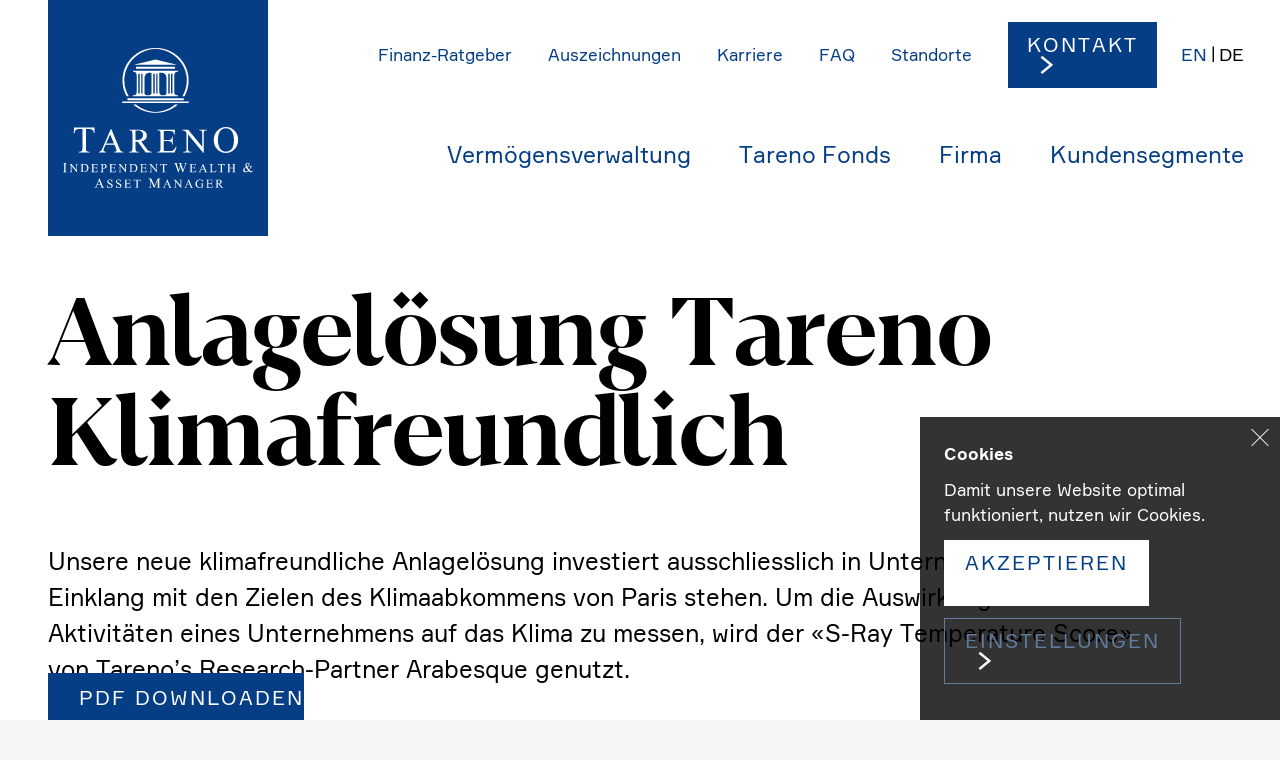

--- FILE ---
content_type: text/html; charset=UTF-8
request_url: https://tareno.ch/firma/medienmitteilungen/anlageloesung-tareno-klimafreundlich/
body_size: 17329
content:
<!doctype html>

<html lang="de-CH">

<head>
  <meta charset="utf-8">

  <!-- Force IE to use the latest rendering engine available -->
  <meta http-equiv="X-UA-Compatible" content="IE=edge">

  <!-- Mobile Meta -->
  <meta name="viewport" content="width=device-width, initial-scale=1.0">

	<link rel="apple-touch-icon" sizes="180x180" href="https://tareno.ch/wp-content/themes/tareno/assets/favicon//apple-touch-icon.png">
<link rel="icon" type="image/png" sizes="32x32" href="https://tareno.ch/wp-content/themes/tareno/assets/favicon/favicon-32x32.png">
<link rel="icon" type="image/png" sizes="16x16" href="https://tareno.ch/wp-content/themes/tareno/assets/favicon/favicon-16x16.png">
<link rel="icon" href="https://tareno.ch/wp-content/themes/tareno/assets/favicon/favicon.svg" type="image/svg+xml">
<meta name="msapplication-TileColor" content="#da532c">
<meta name="theme-color" content="#ffffff">

<!-- iOS Settings -->
<meta content="yes" name="apple-mobile-web-app-capable">
<meta name="apple-mobile-web-app-status-bar-style" content="black-translucent">

  <link rel="pingback" href="https://tareno.ch/xmlrpc.php">

	    
        <!--
        // pushes ip to data layer
        // > include "eigene-funktionen/super-cache-plugins.php in functions.php"
        // > activate "Dynamisches Caching aktivieren" in WP Super Cache Plugin


        
        <script>
            window.dataLayer = window.dataLayer || [];
            window.dataLayer.push({'event':'ipEvent', 'visitorIP' : 3.142.47.73});
        </script>
        -->


        <!-- Google Tag Manager -->
        <script>(function(w,d,s,l,i){w[l]=w[l]||[];w[l].push({'gtm.start':
        new Date().getTime(),event:'gtm.js'});var f=d.getElementsByTagName(s)[0],
        j=d.createElement(s),dl=l!='dataLayer'?'&l='+l:'';j.async=true;j.src=
        'https://www.googletagmanager.com/gtm.js?id='+i+dl;f.parentNode.insertBefore(j,f);
        })(window,document,'script','dataLayer','GTM-MF763C2');</script>
        <!-- End Google Tag Manager -->

    
	<meta name='robots' content='index, follow, max-image-preview:large, max-snippet:-1, max-video-preview:-1' />

	<!-- This site is optimized with the Yoast SEO Premium plugin v26.7 (Yoast SEO v26.7) - https://yoast.com/wordpress/plugins/seo/ -->
	<title>Anlagelösung Tareno Klimafreundlich | Tareno AG</title>
	<meta name="description" content="Entdecken Sie unsere klimafreundliche Anlagelösung, die Unternehmen gemäss den Zielen des Pariser Klimaabkommens auswählt." />
	<link rel="canonical" href="https://tareno.ch/firma/medienmitteilungen/anlageloesung-tareno-klimafreundlich/" />
	<meta property="og:locale" content="de_DE" />
	<meta property="og:type" content="article" />
	<meta property="og:title" content="Anlagelösung Tareno Klimafreundlich" />
	<meta property="og:description" content="Entdecken Sie unsere klimafreundliche Anlagelösung, die Unternehmen gemäss den Zielen des Pariser Klimaabkommens auswählt." />
	<meta property="og:url" content="https://tareno.ch/firma/medienmitteilungen/anlageloesung-tareno-klimafreundlich/" />
	<meta property="og:site_name" content="Tareno AG" />
	<meta property="article:modified_time" content="2024-04-25T12:36:07+00:00" />
	<meta property="og:image" content="https://tareno.ch/wp-content/uploads/2022/10/Artikel-absolutvision-WYd_PkCa1BY-unsplash-scaled.jpg" />
	<meta property="og:image:width" content="2560" />
	<meta property="og:image:height" content="1707" />
	<meta property="og:image:type" content="image/jpeg" />
	<meta name="twitter:card" content="summary_large_image" />
	<meta name="twitter:label1" content="Geschätzte Lesezeit" />
	<meta name="twitter:data1" content="1 Minute" />
	<script type="application/ld+json" class="yoast-schema-graph">{"@context":"https://schema.org","@graph":[{"@type":"WebPage","@id":"https://tareno.ch/firma/medienmitteilungen/anlageloesung-tareno-klimafreundlich/","url":"https://tareno.ch/firma/medienmitteilungen/anlageloesung-tareno-klimafreundlich/","name":"Anlagelösung Tareno Klimafreundlich | Tareno AG","isPartOf":{"@id":"https://tareno.ch/#website"},"primaryImageOfPage":{"@id":"https://tareno.ch/firma/medienmitteilungen/anlageloesung-tareno-klimafreundlich/#primaryimage"},"image":{"@id":"https://tareno.ch/firma/medienmitteilungen/anlageloesung-tareno-klimafreundlich/#primaryimage"},"thumbnailUrl":"https://tareno.ch/wp-content/uploads/2022/10/Artikel-absolutvision-WYd_PkCa1BY-unsplash-scaled.jpg","datePublished":"2020-10-16T12:46:35+00:00","dateModified":"2024-04-25T12:36:07+00:00","description":"Entdecken Sie unsere klimafreundliche Anlagelösung, die Unternehmen gemäss den Zielen des Pariser Klimaabkommens auswählt.","breadcrumb":{"@id":"https://tareno.ch/firma/medienmitteilungen/anlageloesung-tareno-klimafreundlich/#breadcrumb"},"inLanguage":"de-CH","potentialAction":[{"@type":"ReadAction","target":["https://tareno.ch/firma/medienmitteilungen/anlageloesung-tareno-klimafreundlich/"]}]},{"@type":"ImageObject","inLanguage":"de-CH","@id":"https://tareno.ch/firma/medienmitteilungen/anlageloesung-tareno-klimafreundlich/#primaryimage","url":"https://tareno.ch/wp-content/uploads/2022/10/Artikel-absolutvision-WYd_PkCa1BY-unsplash-scaled.jpg","contentUrl":"https://tareno.ch/wp-content/uploads/2022/10/Artikel-absolutvision-WYd_PkCa1BY-unsplash-scaled.jpg","width":2560,"height":1707,"caption":"Bild Zeitungen"},{"@type":"BreadcrumbList","@id":"https://tareno.ch/firma/medienmitteilungen/anlageloesung-tareno-klimafreundlich/#breadcrumb","itemListElement":[{"@type":"ListItem","position":1,"name":"Home","item":"https://tareno.ch/"},{"@type":"ListItem","position":2,"name":"Anlagelösung Tareno Klimafreundlich"}]},{"@type":"WebSite","@id":"https://tareno.ch/#website","url":"https://tareno.ch/","name":"Tareno AG","description":"Vermögensverwaltung in Basel und Zürich","publisher":{"@id":"https://tareno.ch/#organization"},"potentialAction":[{"@type":"SearchAction","target":{"@type":"EntryPoint","urlTemplate":"https://tareno.ch/?s={search_term_string}"},"query-input":{"@type":"PropertyValueSpecification","valueRequired":true,"valueName":"search_term_string"}}],"inLanguage":"de-CH"},{"@type":"Organization","@id":"https://tareno.ch/#organization","name":"Tareno AG","url":"https://tareno.ch/","logo":{"@type":"ImageObject","inLanguage":"de-CH","@id":"https://tareno.ch/#/schema/logo/image/","url":"https://tareno.ch/wp-content/uploads/2024/04/organisation_logo.jpg","contentUrl":"https://tareno.ch/wp-content/uploads/2024/04/organisation_logo.jpg","width":696,"height":696,"caption":"Tareno AG"},"image":{"@id":"https://tareno.ch/#/schema/logo/image/"},"sameAs":["https://www.linkedin.com/company/tareno-ag/?viewAsMember=true"]}]}</script>
	<!-- / Yoast SEO Premium plugin. -->


<link rel="alternate" title="oEmbed (JSON)" type="application/json+oembed" href="https://tareno.ch/wp-json/oembed/1.0/embed?url=https%3A%2F%2Ftareno.ch%2Ffirma%2Fmedienmitteilungen%2Fanlageloesung-tareno-klimafreundlich%2F" />
<link rel="alternate" title="oEmbed (XML)" type="text/xml+oembed" href="https://tareno.ch/wp-json/oembed/1.0/embed?url=https%3A%2F%2Ftareno.ch%2Ffirma%2Fmedienmitteilungen%2Fanlageloesung-tareno-klimafreundlich%2F&#038;format=xml" />
<style id='wp-img-auto-sizes-contain-inline-css' type='text/css'>
img:is([sizes=auto i],[sizes^="auto," i]){contain-intrinsic-size:3000px 1500px}
/*# sourceURL=wp-img-auto-sizes-contain-inline-css */
</style>
<link rel='stylesheet' id='wp-block-library-css' href='https://tareno.ch/wp-includes/css/dist/block-library/style.min.css?ver=6.9' type='text/css' media='all' />
<style id='global-styles-inline-css' type='text/css'>
:root{--wp--preset--aspect-ratio--square: 1;--wp--preset--aspect-ratio--4-3: 4/3;--wp--preset--aspect-ratio--3-4: 3/4;--wp--preset--aspect-ratio--3-2: 3/2;--wp--preset--aspect-ratio--2-3: 2/3;--wp--preset--aspect-ratio--16-9: 16/9;--wp--preset--aspect-ratio--9-16: 9/16;--wp--preset--color--black: #000000;--wp--preset--color--cyan-bluish-gray: #abb8c3;--wp--preset--color--white: #ffffff;--wp--preset--color--pale-pink: #f78da7;--wp--preset--color--vivid-red: #cf2e2e;--wp--preset--color--luminous-vivid-orange: #ff6900;--wp--preset--color--luminous-vivid-amber: #fcb900;--wp--preset--color--light-green-cyan: #7bdcb5;--wp--preset--color--vivid-green-cyan: #00d084;--wp--preset--color--pale-cyan-blue: #8ed1fc;--wp--preset--color--vivid-cyan-blue: #0693e3;--wp--preset--color--vivid-purple: #9b51e0;--wp--preset--gradient--vivid-cyan-blue-to-vivid-purple: linear-gradient(135deg,rgb(6,147,227) 0%,rgb(155,81,224) 100%);--wp--preset--gradient--light-green-cyan-to-vivid-green-cyan: linear-gradient(135deg,rgb(122,220,180) 0%,rgb(0,208,130) 100%);--wp--preset--gradient--luminous-vivid-amber-to-luminous-vivid-orange: linear-gradient(135deg,rgb(252,185,0) 0%,rgb(255,105,0) 100%);--wp--preset--gradient--luminous-vivid-orange-to-vivid-red: linear-gradient(135deg,rgb(255,105,0) 0%,rgb(207,46,46) 100%);--wp--preset--gradient--very-light-gray-to-cyan-bluish-gray: linear-gradient(135deg,rgb(238,238,238) 0%,rgb(169,184,195) 100%);--wp--preset--gradient--cool-to-warm-spectrum: linear-gradient(135deg,rgb(74,234,220) 0%,rgb(151,120,209) 20%,rgb(207,42,186) 40%,rgb(238,44,130) 60%,rgb(251,105,98) 80%,rgb(254,248,76) 100%);--wp--preset--gradient--blush-light-purple: linear-gradient(135deg,rgb(255,206,236) 0%,rgb(152,150,240) 100%);--wp--preset--gradient--blush-bordeaux: linear-gradient(135deg,rgb(254,205,165) 0%,rgb(254,45,45) 50%,rgb(107,0,62) 100%);--wp--preset--gradient--luminous-dusk: linear-gradient(135deg,rgb(255,203,112) 0%,rgb(199,81,192) 50%,rgb(65,88,208) 100%);--wp--preset--gradient--pale-ocean: linear-gradient(135deg,rgb(255,245,203) 0%,rgb(182,227,212) 50%,rgb(51,167,181) 100%);--wp--preset--gradient--electric-grass: linear-gradient(135deg,rgb(202,248,128) 0%,rgb(113,206,126) 100%);--wp--preset--gradient--midnight: linear-gradient(135deg,rgb(2,3,129) 0%,rgb(40,116,252) 100%);--wp--preset--font-size--small: 13px;--wp--preset--font-size--medium: 20px;--wp--preset--font-size--large: 36px;--wp--preset--font-size--x-large: 42px;--wp--preset--spacing--20: 0.44rem;--wp--preset--spacing--30: 0.67rem;--wp--preset--spacing--40: 1rem;--wp--preset--spacing--50: 1.5rem;--wp--preset--spacing--60: 2.25rem;--wp--preset--spacing--70: 3.38rem;--wp--preset--spacing--80: 5.06rem;--wp--preset--shadow--natural: 6px 6px 9px rgba(0, 0, 0, 0.2);--wp--preset--shadow--deep: 12px 12px 50px rgba(0, 0, 0, 0.4);--wp--preset--shadow--sharp: 6px 6px 0px rgba(0, 0, 0, 0.2);--wp--preset--shadow--outlined: 6px 6px 0px -3px rgb(255, 255, 255), 6px 6px rgb(0, 0, 0);--wp--preset--shadow--crisp: 6px 6px 0px rgb(0, 0, 0);}:where(.is-layout-flex){gap: 0.5em;}:where(.is-layout-grid){gap: 0.5em;}body .is-layout-flex{display: flex;}.is-layout-flex{flex-wrap: wrap;align-items: center;}.is-layout-flex > :is(*, div){margin: 0;}body .is-layout-grid{display: grid;}.is-layout-grid > :is(*, div){margin: 0;}:where(.wp-block-columns.is-layout-flex){gap: 2em;}:where(.wp-block-columns.is-layout-grid){gap: 2em;}:where(.wp-block-post-template.is-layout-flex){gap: 1.25em;}:where(.wp-block-post-template.is-layout-grid){gap: 1.25em;}.has-black-color{color: var(--wp--preset--color--black) !important;}.has-cyan-bluish-gray-color{color: var(--wp--preset--color--cyan-bluish-gray) !important;}.has-white-color{color: var(--wp--preset--color--white) !important;}.has-pale-pink-color{color: var(--wp--preset--color--pale-pink) !important;}.has-vivid-red-color{color: var(--wp--preset--color--vivid-red) !important;}.has-luminous-vivid-orange-color{color: var(--wp--preset--color--luminous-vivid-orange) !important;}.has-luminous-vivid-amber-color{color: var(--wp--preset--color--luminous-vivid-amber) !important;}.has-light-green-cyan-color{color: var(--wp--preset--color--light-green-cyan) !important;}.has-vivid-green-cyan-color{color: var(--wp--preset--color--vivid-green-cyan) !important;}.has-pale-cyan-blue-color{color: var(--wp--preset--color--pale-cyan-blue) !important;}.has-vivid-cyan-blue-color{color: var(--wp--preset--color--vivid-cyan-blue) !important;}.has-vivid-purple-color{color: var(--wp--preset--color--vivid-purple) !important;}.has-black-background-color{background-color: var(--wp--preset--color--black) !important;}.has-cyan-bluish-gray-background-color{background-color: var(--wp--preset--color--cyan-bluish-gray) !important;}.has-white-background-color{background-color: var(--wp--preset--color--white) !important;}.has-pale-pink-background-color{background-color: var(--wp--preset--color--pale-pink) !important;}.has-vivid-red-background-color{background-color: var(--wp--preset--color--vivid-red) !important;}.has-luminous-vivid-orange-background-color{background-color: var(--wp--preset--color--luminous-vivid-orange) !important;}.has-luminous-vivid-amber-background-color{background-color: var(--wp--preset--color--luminous-vivid-amber) !important;}.has-light-green-cyan-background-color{background-color: var(--wp--preset--color--light-green-cyan) !important;}.has-vivid-green-cyan-background-color{background-color: var(--wp--preset--color--vivid-green-cyan) !important;}.has-pale-cyan-blue-background-color{background-color: var(--wp--preset--color--pale-cyan-blue) !important;}.has-vivid-cyan-blue-background-color{background-color: var(--wp--preset--color--vivid-cyan-blue) !important;}.has-vivid-purple-background-color{background-color: var(--wp--preset--color--vivid-purple) !important;}.has-black-border-color{border-color: var(--wp--preset--color--black) !important;}.has-cyan-bluish-gray-border-color{border-color: var(--wp--preset--color--cyan-bluish-gray) !important;}.has-white-border-color{border-color: var(--wp--preset--color--white) !important;}.has-pale-pink-border-color{border-color: var(--wp--preset--color--pale-pink) !important;}.has-vivid-red-border-color{border-color: var(--wp--preset--color--vivid-red) !important;}.has-luminous-vivid-orange-border-color{border-color: var(--wp--preset--color--luminous-vivid-orange) !important;}.has-luminous-vivid-amber-border-color{border-color: var(--wp--preset--color--luminous-vivid-amber) !important;}.has-light-green-cyan-border-color{border-color: var(--wp--preset--color--light-green-cyan) !important;}.has-vivid-green-cyan-border-color{border-color: var(--wp--preset--color--vivid-green-cyan) !important;}.has-pale-cyan-blue-border-color{border-color: var(--wp--preset--color--pale-cyan-blue) !important;}.has-vivid-cyan-blue-border-color{border-color: var(--wp--preset--color--vivid-cyan-blue) !important;}.has-vivid-purple-border-color{border-color: var(--wp--preset--color--vivid-purple) !important;}.has-vivid-cyan-blue-to-vivid-purple-gradient-background{background: var(--wp--preset--gradient--vivid-cyan-blue-to-vivid-purple) !important;}.has-light-green-cyan-to-vivid-green-cyan-gradient-background{background: var(--wp--preset--gradient--light-green-cyan-to-vivid-green-cyan) !important;}.has-luminous-vivid-amber-to-luminous-vivid-orange-gradient-background{background: var(--wp--preset--gradient--luminous-vivid-amber-to-luminous-vivid-orange) !important;}.has-luminous-vivid-orange-to-vivid-red-gradient-background{background: var(--wp--preset--gradient--luminous-vivid-orange-to-vivid-red) !important;}.has-very-light-gray-to-cyan-bluish-gray-gradient-background{background: var(--wp--preset--gradient--very-light-gray-to-cyan-bluish-gray) !important;}.has-cool-to-warm-spectrum-gradient-background{background: var(--wp--preset--gradient--cool-to-warm-spectrum) !important;}.has-blush-light-purple-gradient-background{background: var(--wp--preset--gradient--blush-light-purple) !important;}.has-blush-bordeaux-gradient-background{background: var(--wp--preset--gradient--blush-bordeaux) !important;}.has-luminous-dusk-gradient-background{background: var(--wp--preset--gradient--luminous-dusk) !important;}.has-pale-ocean-gradient-background{background: var(--wp--preset--gradient--pale-ocean) !important;}.has-electric-grass-gradient-background{background: var(--wp--preset--gradient--electric-grass) !important;}.has-midnight-gradient-background{background: var(--wp--preset--gradient--midnight) !important;}.has-small-font-size{font-size: var(--wp--preset--font-size--small) !important;}.has-medium-font-size{font-size: var(--wp--preset--font-size--medium) !important;}.has-large-font-size{font-size: var(--wp--preset--font-size--large) !important;}.has-x-large-font-size{font-size: var(--wp--preset--font-size--x-large) !important;}
/*# sourceURL=global-styles-inline-css */
</style>

<style id='classic-theme-styles-inline-css' type='text/css'>
/*! This file is auto-generated */
.wp-block-button__link{color:#fff;background-color:#32373c;border-radius:9999px;box-shadow:none;text-decoration:none;padding:calc(.667em + 2px) calc(1.333em + 2px);font-size:1.125em}.wp-block-file__button{background:#32373c;color:#fff;text-decoration:none}
/*# sourceURL=/wp-includes/css/classic-themes.min.css */
</style>
<link rel='stylesheet' id='app-css' href='https://tareno.ch/wp-content/themes/tareno/assets/dist/css/app.b3148246.css?ver=6.9' type='text/css' media='all' />
<script type="text/javascript" id="wpml-cookie-js-extra">
/* <![CDATA[ */
var wpml_cookies = {"wp-wpml_current_language":{"value":"de","expires":1,"path":"/"}};
var wpml_cookies = {"wp-wpml_current_language":{"value":"de","expires":1,"path":"/"}};
//# sourceURL=wpml-cookie-js-extra
/* ]]> */
</script>
<script type="text/javascript" src="https://tareno.ch/wp-content/plugins/sitepress-multilingual-cms/res/js/cookies/language-cookie.js?ver=486900" id="wpml-cookie-js" defer="defer" data-wp-strategy="defer"></script>
<link rel="https://api.w.org/" href="https://tareno.ch/wp-json/" /><link rel="alternate" title="JSON" type="application/json" href="https://tareno.ch/wp-json/wp/v2/news/3428" /><link rel='shortlink' href='https://tareno.ch/?p=3428' />
<meta name="generator" content="WPML ver:4.8.6 stt:1,3;" />
<meta property="outdated-script-path" content="https://tareno.ch/wp-content/themes/tareno/assets/dist/" /><link rel="icon" href="https://tareno.ch/wp-content/uploads/2024/01/cropped-favicon-32x32.png" sizes="32x32" />
<link rel="icon" href="https://tareno.ch/wp-content/uploads/2024/01/cropped-favicon-192x192.png" sizes="192x192" />
<link rel="apple-touch-icon" href="https://tareno.ch/wp-content/uploads/2024/01/cropped-favicon-180x180.png" />
<meta name="msapplication-TileImage" content="https://tareno.ch/wp-content/uploads/2024/01/cropped-favicon-270x270.png" />

<!--
    <script src="https://kit.fontawesome.com/1e3e4f4733.js" crossorigin="anonymous"></script>
-->

  <meta property="post-id" content="3428">
  <meta property="base-url" content="https://tareno.ch">
  <meta property="template-url" content="https://tareno.ch/wp-content/themes/tareno">

</head>

<body class="wp-singular medienmitteilungen-template-default single single-medienmitteilungen postid-3428 wp-theme-tareno" data-base-url="https://tareno.ch" data-template-url="https://tareno.ch/wp-content/themes/tareno" data-current-lang="de">

      
        <!-- Google Tag Manager (noscript) -->
        <noscript><iframe src="https://www.googletagmanager.com/ns.html?id=GTM-MF763C2"
        height="0" width="0" style="display:none;visibility:hidden"></iframe></noscript>
        <!-- End Google Tag Manager (noscript) -->

      
  
	
<header id="header" class="header header--with-header-module">

	<a href="https://tareno.ch" class="header__home-link">
		<span class="header__home-link-text visually-hidden">Startseite</span>
		<svg xmlns="http://www.w3.org/2000/svg" version="1.1" viewBox="0 0 73.42 54.2">
  <path d="M1.53,47.97v.1H0v-.1h.13c.15,0,.25-.04.32-.13.04-.06.06-.19.06-.4v-2.3c0-.18-.01-.3-.03-.36-.02-.04-.05-.08-.11-.11-.08-.04-.16-.06-.24-.06H0v-.1h1.53v.1h-.13c-.15,0-.25.04-.32.13-.04.06-.07.19-.07.4v2.3c0,.18.01.3.03.36.02.04.05.08.11.11.08.04.15.06.24.06h.14ZM2.4,44.91h.86l1.93,2.36v-1.82c0-.19-.02-.31-.07-.36-.06-.07-.15-.1-.27-.1h-.11v-.09h1.1v.09h-.11c-.13,0-.23.04-.28.12-.03.05-.05.16-.05.34v2.66h-.08l-2.08-2.54v1.94c0,.19.02.31.06.36.06.07.15.1.27.1h.11v.09h-1.1v-.09h.11c.13,0,.23-.04.29-.12.03-.05.05-.16.05-.34v-2.19c-.09-.11-.16-.18-.21-.21s-.12-.07-.21-.1c-.04-.01-.11-.02-.2-.02v-.09l-.01.01ZM6.7,48.06v-.09h.12c.13,0,.23-.04.28-.13.03-.05.05-.17.05-.34v-2.04c0-.2-.02-.32-.07-.37-.06-.07-.15-.1-.27-.1h-.12v-.09h1.28c.47,0,.83.05,1.07.16.25.11.44.29.59.53.15.25.22.54.22.86,0,.44-.13.8-.4,1.1-.3.33-.75.49-1.37.49h-1.41l.03.02ZM7.6,47.84c.2.04.36.07.49.07.36,0,.66-.13.89-.38.24-.25.36-.6.36-1.03s-.12-.78-.36-1.03-.54-.38-.91-.38c-.14,0-.3.02-.48.07v2.68h.01ZM11.76,45.09v1.25h.69c.18,0,.3-.03.36-.08.08-.07.13-.2.13-.38h.09v1.1h-.09c-.02-.15-.04-.25-.07-.3s-.07-.1-.14-.13c-.06-.03-.16-.05-.29-.05h-.69v1.04c0,.14,0,.22.02.25.01.03.03.05.07.07s.09.03.18.03h.53c.18,0,.31-.01.39-.04.08-.02.16-.07.23-.15.1-.1.19-.24.29-.43h.09l-.27.79h-2.43v-.09h.11c.07,0,.14-.02.21-.05.05-.02.08-.06.1-.11s.03-.15.03-.3v-2.05c0-.2-.02-.32-.06-.37-.06-.06-.15-.09-.28-.09h-.11v-.09h2.43l.03.69h-.09c-.03-.17-.07-.28-.11-.34s-.1-.11-.18-.14c-.06-.02-.17-.03-.33-.03h-.86.02ZM15.36,46.59v.92c0,.2.02.32.07.37.06.07.15.1.27.1h.12v.09h-1.35v-.09h.12c.13,0,.23-.04.29-.13.03-.05.05-.16.05-.34v-2.04c0-.2-.02-.32-.06-.37-.06-.07-.15-.1-.27-.1h-.12v-.09h1.15c.28,0,.5.03.67.09.16.06.3.16.41.29.11.14.17.3.17.49,0,.26-.08.47-.25.63s-.41.24-.72.24c-.08,0-.16,0-.25-.02s-.18-.03-.28-.05l-.02.01ZM15.36,46.46c.08.02.15.03.22.03s.12.01.16.01c.16,0,.3-.06.42-.19.12-.12.18-.29.18-.48,0-.14-.03-.26-.08-.38-.06-.12-.13-.2-.24-.26-.1-.06-.22-.09-.35-.09-.08,0-.18.01-.3.04v1.31l-.01.01ZM18.74,45.09v1.25h.69c.18,0,.3-.03.36-.08.08-.07.13-.2.13-.38h.09v1.1h-.09c-.02-.15-.04-.25-.07-.3-.03-.05-.07-.1-.14-.13s-.16-.05-.29-.05h-.69v1.04c0,.14,0,.22.02.25.01.03.03.05.07.07s.09.03.18.03h.53c.18,0,.31-.01.39-.04.08-.02.16-.07.23-.15.1-.1.19-.24.3-.43h.09l-.27.79h-2.43v-.09h.11c.07,0,.14-.02.21-.05.05-.02.08-.06.1-.11s.03-.15.03-.3v-2.05c0-.2-.02-.32-.06-.37-.06-.06-.15-.09-.28-.09h-.11v-.09h2.43l.03.69h-.09c-.03-.17-.07-.28-.11-.34s-.1-.11-.18-.14c-.06-.02-.17-.03-.33-.03h-.86.01ZM21.31,44.91h.86l1.93,2.36v-1.82c0-.19-.02-.31-.07-.36-.06-.07-.15-.1-.27-.1h-.11v-.09h1.1v.09h-.11c-.13,0-.23.04-.28.12-.03.05-.05.16-.05.34v2.66h-.08l-2.08-2.54v1.94c0,.19.02.31.06.36.06.07.15.1.27.1h.11v.09h-1.1v-.09h.11c.13,0,.23-.04.29-.12.03-.05.05-.16.05-.34v-2.19c-.09-.11-.16-.18-.21-.21s-.12-.07-.21-.1c-.04-.01-.11-.02-.2-.02v-.09l-.01.01ZM25.6,48.06v-.09h.12c.13,0,.23-.04.28-.13.03-.05.05-.17.05-.34v-2.04c0-.2-.02-.32-.07-.37-.06-.07-.15-.1-.27-.1h-.12v-.09h1.28c.47,0,.83.05,1.07.16.25.11.44.29.59.53s.22.54.22.86c0,.44-.13.8-.4,1.1-.3.33-.75.49-1.37.49h-1.41l.03.02ZM26.5,47.84c.2.04.36.07.5.07.36,0,.66-.13.89-.38.24-.25.36-.6.36-1.03s-.12-.78-.36-1.03-.54-.38-.91-.38c-.14,0-.3.02-.48.07v2.68ZM30.66,45.09v1.25h.69c.18,0,.3-.03.36-.08.08-.07.13-.2.13-.38h.09v1.1h-.09c-.02-.15-.04-.25-.07-.3-.03-.05-.07-.1-.14-.13s-.16-.05-.29-.05h-.69v1.04c0,.14,0,.22.02.25.01.03.03.05.07.07s.09.03.18.03h.53c.18,0,.31-.01.39-.04.08-.02.16-.07.23-.15.1-.1.19-.24.3-.43h.09l-.27.79h-2.43v-.09h.11c.07,0,.14-.02.21-.05.05-.02.08-.06.1-.11s.03-.15.03-.3v-2.05c0-.2-.02-.32-.06-.37-.06-.06-.15-.09-.28-.09h-.11v-.09h2.43l.03.69h-.09c-.03-.17-.07-.28-.11-.34s-.1-.11-.18-.14c-.06-.02-.17-.03-.33-.03h-.86.01ZM33.23,44.91h.86l1.93,2.36v-1.82c0-.19-.02-.31-.07-.36-.06-.07-.15-.1-.27-.1h-.11v-.09h1.1v.09h-.11c-.13,0-.23.04-.28.12-.03.05-.05.16-.05.34v2.66h-.08l-2.08-2.54v1.94c0,.19.02.31.06.36.06.07.15.1.27.1h.11v.09h-1.1v-.09h.11c.13,0,.23-.04.29-.12.03-.05.05-.16.05-.34v-2.19c-.09-.11-.16-.18-.21-.21s-.12-.07-.21-.1c-.04-.01-.11-.02-.2-.02v-.09l-.01.01ZM40.19,44.91l.03.74h-.09c-.02-.13-.04-.22-.07-.28-.05-.09-.11-.16-.19-.2-.08-.04-.18-.06-.31-.06h-.44v2.41c0,.19.02.31.06.36.06.07.15.1.27.1h.11v.09h-1.34v-.09h.11c.13,0,.23-.04.28-.12.03-.05.05-.16.05-.34v-2.41h-.38c-.15,0-.25.01-.31.03-.08.03-.15.09-.21.17-.06.08-.09.2-.1.34h-.09l.04-.74h2.58ZM47.92,44.5v.1c-.09,0-.17.02-.23.05s-.11.1-.17.19c-.03.06-.09.21-.17.44l-.99,2.87h-.11l-.81-2.28-.81,2.28h-.09l-1.06-2.96c-.08-.22-.13-.35-.15-.39-.04-.07-.08-.12-.14-.15-.06-.03-.14-.05-.25-.05v-.1h1.32v.1h-.06c-.09,0-.16.02-.21.06s-.07.09-.07.15.04.2.12.42l.7,2,.59-1.7-.11-.3-.08-.24c-.04-.09-.08-.16-.12-.23-.02-.03-.05-.06-.08-.08-.04-.03-.09-.05-.13-.07-.03-.01-.09-.02-.16-.02v-.1h1.39v.1h-.09c-.1,0-.17.02-.22.06-.05.04-.07.1-.07.17,0,.09.04.25.12.47l.68,1.94.68-1.96c.08-.22.12-.37.12-.45,0-.04-.01-.08-.04-.11-.03-.03-.06-.06-.1-.07-.07-.02-.15-.04-.26-.04v-.1s1.06,0,1.06,0ZM49.76,45.09v1.25h.69c.18,0,.3-.03.36-.08.08-.07.13-.2.13-.38h.09v1.1h-.09c-.02-.15-.04-.25-.07-.3s-.07-.1-.14-.13-.16-.05-.29-.05h-.69v1.04c0,.14,0,.22.02.25.01.03.03.05.07.07s.09.03.18.03h.53c.18,0,.31-.01.39-.04.08-.02.16-.07.23-.15.1-.1.19-.24.3-.43h.09l-.27.79h-2.43v-.09h.11c.07,0,.14-.02.21-.05.05-.02.08-.06.1-.11.02-.05.03-.15.03-.3v-2.05c0-.2-.02-.32-.06-.37-.06-.06-.15-.09-.28-.09h-.11v-.09h2.43l.03.69h-.09c-.03-.17-.07-.28-.11-.34s-.1-.11-.18-.14c-.06-.02-.17-.03-.33-.03h-.86.01ZM54.56,47.01h-1.22l-.21.5c-.05.12-.08.21-.08.27,0,.05.02.09.07.13s.14.06.3.07v.09h-.99v-.09c.13-.02.22-.05.26-.09.08-.07.17-.23.26-.45l1.11-2.59h.08l1.1,2.62c.09.21.17.35.24.41.07.06.17.1.3.11v.09h-1.24v-.09c.13,0,.21-.03.25-.06.04-.04.07-.08.07-.13,0-.07-.03-.18-.09-.32l-.19-.45-.02-.02ZM54.5,46.84l-.53-1.27-.55,1.27s1.08,0,1.08,0ZM59.26,47.19l.08.02-.27.86h-2.44v-.09h.12c.13,0,.23-.04.29-.13.03-.05.05-.16.05-.34v-2.03c0-.2-.02-.32-.07-.37-.06-.07-.15-.1-.27-.1h-.12v-.09h1.43v.09c-.17,0-.28.01-.35.05s-.11.07-.14.12c-.02.05-.04.17-.04.36v1.98c0,.13.01.22.04.26.02.03.05.06.09.07.04.02.16.02.36.02h.23c.24,0,.41-.02.51-.05.1-.04.19-.1.27-.19s.16-.23.24-.43l-.01-.01ZM62.47,44.91l.03.74h-.09c-.02-.13-.04-.22-.07-.28-.05-.09-.11-.16-.19-.2-.08-.04-.18-.06-.31-.06h-.44v2.41c0,.19.02.31.06.36.06.07.15.1.27.1h.11v.09h-1.34v-.09h.11c.13,0,.23-.04.28-.12.03-.05.05-.16.05-.34v-2.41h-.38c-.15,0-.25.01-.31.03-.08.03-.15.09-.21.17-.06.08-.09.2-.1.34h-.09l.04-.74h2.58ZM64.32,46.37h1.46v-.9c0-.16-.01-.27-.03-.32-.02-.04-.05-.07-.1-.1-.07-.04-.14-.06-.21-.06h-.11v-.09h1.35v.09h-.11c-.07,0-.14.02-.21.05-.05.02-.08.06-.1.11s-.03.15-.03.31v2.03c0,.16.01.26.03.32.02.04.05.07.1.1.07.04.14.06.21.06h.11v.09h-1.35v-.09h.11c.13,0,.22-.04.28-.11.04-.05.06-.17.06-.36v-.96h-1.46v.96c0,.16.01.26.03.32.02.04.05.07.1.1.07.04.14.06.21.06h.11v.09h-1.35v-.09h.11c.13,0,.22-.04.28-.11.04-.05.06-.17.06-.36v-2.03c0-.16-.01-.27-.03-.32-.02-.04-.05-.07-.1-.1-.07-.04-.14-.06-.21-.06h-.11v-.09h1.35v.09h-.11c-.07,0-.14.02-.21.05-.05.02-.08.06-.1.11s-.03.15-.03.31c0,0,0,.9,0,.9ZM72.14,45.77h1.1v.1c-.15.01-.26.05-.34.1-.07.05-.19.22-.34.5-.15.28-.33.54-.52.78.16.18.29.31.42.38s.25.11.37.11.22-.03.31-.1c.08-.07.14-.16.18-.29l.1.07c-.06.25-.17.43-.31.55s-.31.18-.5.18c-.14,0-.29-.04-.44-.12-.15-.08-.31-.21-.48-.4-.22.19-.41.33-.59.4-.17.07-.36.11-.56.11-.29,0-.52-.08-.69-.23-.17-.15-.25-.34-.25-.55s.08-.42.23-.63c.15-.21.44-.43.86-.66-.08-.18-.14-.33-.17-.45s-.04-.23-.04-.33c0-.3.11-.53.33-.69.17-.12.37-.18.59-.18s.38.06.51.19c.13.12.2.28.2.46s-.06.35-.19.49-.35.29-.67.46c.22.4.45.76.7,1.09.31-.37.46-.68.46-.93,0-.08-.03-.15-.08-.22-.04-.05-.09-.08-.17-.08v-.1l-.02-.01ZM71.54,47.48c-.23-.32-.39-.55-.48-.69-.09-.15-.19-.33-.29-.54-.21.12-.37.25-.47.4-.11.15-.16.3-.16.47,0,.19.06.35.18.49s.28.21.49.21c.11,0,.22-.02.32-.07s.24-.14.42-.28l-.01.01ZM71.14,45.84c.22-.1.38-.22.49-.35.11-.13.16-.28.16-.44,0-.13-.04-.23-.12-.31s-.17-.12-.29-.12c-.15,0-.27.05-.35.16s-.12.21-.12.31c0,.09.01.18.04.29s.09.26.18.47l.01-.01ZM14.59,52.94h-1.38l-.24.56c-.06.14-.09.24-.09.31,0,.05.03.1.08.14s.16.07.34.08v.1h-1.12v-.1c.15-.03.25-.06.29-.1.09-.08.19-.25.3-.51l1.25-2.93h.09l1.24,2.96c.1.24.19.39.27.46.08.07.19.11.34.12v.1h-1.41v-.1c.14,0,.24-.03.29-.07s.07-.09.07-.15c0-.08-.03-.2-.11-.37l-.22-.51.01.01ZM14.51,52.74l-.6-1.44-.62,1.44h1.22ZM19,50.91v1.09h-.09c-.03-.21-.08-.38-.15-.5s-.17-.22-.31-.3c-.13-.07-.27-.11-.41-.11-.16,0-.29.05-.4.15s-.16.21-.16.34c0,.1.03.18.1.26.1.12.32.27.69.46.29.16.5.28.6.36.11.08.19.18.25.3.06.11.09.23.09.36,0,.24-.09.44-.28.62-.19.17-.42.26-.71.26-.09,0-.18,0-.26-.02-.05,0-.15-.04-.3-.08-.15-.05-.25-.07-.29-.07s-.07.01-.09.03-.04.07-.05.14h-.09v-1.08h.09c.04.23.09.4.16.51.07.11.17.21.31.28s.29.11.46.11c.19,0,.35-.05.46-.15.11-.1.17-.22.17-.36,0-.08-.02-.16-.06-.23-.04-.08-.11-.15-.2-.22-.06-.05-.23-.15-.5-.3-.27-.15-.46-.27-.57-.36s-.2-.19-.26-.3-.09-.23-.09-.36c0-.23.09-.42.26-.58s.39-.25.66-.25c.17,0,.34.04.53.12.09.04.15.06.18.06.04,0,.07-.01.1-.04s.05-.07.06-.15h.09l.01.01ZM22.36,50.91v1.09h-.09c-.03-.21-.08-.38-.15-.5s-.17-.22-.31-.3-.27-.11-.41-.11c-.16,0-.29.05-.4.15-.11.1-.16.21-.16.34,0,.1.03.18.1.26.1.12.32.27.69.46.29.16.5.28.6.36.11.08.19.18.25.3.06.11.09.23.09.36,0,.24-.09.44-.28.62-.18.17-.42.26-.71.26-.09,0-.18,0-.26-.02-.05,0-.15-.04-.3-.08s-.25-.07-.29-.07-.07.01-.09.03-.04.07-.05.14h-.09v-1.08h.09c.04.23.09.4.16.51.07.11.17.21.31.28s.29.11.46.11c.19,0,.35-.05.46-.15.11-.1.17-.22.17-.36,0-.08-.02-.16-.06-.23-.04-.08-.11-.15-.2-.22-.06-.05-.23-.15-.49-.3-.27-.15-.46-.27-.57-.36s-.2-.19-.26-.3-.09-.23-.09-.36c0-.23.09-.42.26-.58s.39-.25.66-.25c.17,0,.34.04.53.12.09.04.15.06.18.06.04,0,.07-.01.1-.04s.05-.07.06-.15h.09v.01ZM24.53,51.15v1.25h.69c.18,0,.3-.03.36-.08.08-.07.13-.2.13-.38h.09v1.1h-.09c-.02-.15-.04-.25-.07-.3-.03-.05-.07-.1-.14-.13s-.16-.05-.29-.05h-.69v1.04c0,.14,0,.22.02.25.01.03.03.05.07.07s.09.03.18.03h.53c.18,0,.31-.01.39-.04.08-.02.16-.07.23-.15.1-.1.19-.24.3-.43h.09l-.27.79h-2.43v-.09h.11c.07,0,.14-.02.21-.05.05-.02.08-.06.1-.11s.03-.15.03-.3v-2.05c0-.2-.02-.32-.06-.37-.06-.06-.15-.09-.28-.09h-.11v-.09h2.43l.03.69h-.09c-.03-.17-.07-.28-.11-.34s-.1-.11-.18-.14c-.06-.02-.17-.03-.33-.03h-.86.01ZM29.91,50.98l.03.74h-.09c-.02-.13-.04-.22-.07-.28-.05-.09-.11-.16-.19-.2s-.18-.06-.31-.06h-.44v2.41c0,.19.02.31.06.36.06.07.15.1.27.1h.11v.09h-1.34v-.09h.11c.13,0,.23-.04.28-.12.03-.05.05-.16.05-.34v-2.41h-.38c-.15,0-.25.01-.31.03-.08.03-.15.09-.21.17-.06.08-.09.2-.1.34h-.09l.04-.74h2.58ZM35.18,54.13l-1.38-3v2.38c0,.22.02.36.07.41.07.07.17.11.31.11h.13v.1h-1.24v-.1h.13c.15,0,.26-.05.32-.14.04-.06.06-.18.06-.38v-2.33c0-.16-.02-.27-.05-.34-.02-.05-.07-.09-.14-.13-.07-.03-.17-.05-.32-.05v-.1h1.01l1.29,2.79,1.27-2.79h1.01v.1h-.12c-.15,0-.26.05-.32.14-.04.06-.06.18-.06.38v2.33c0,.22.02.36.07.41.06.07.17.11.31.11h.12v.1h-1.51v-.1h.13c.15,0,.26-.05.32-.14.04-.06.06-.18.06-.38v-2.38l-1.37,3h-.1ZM40.75,53.07h-1.22l-.21.5c-.05.12-.08.21-.08.27,0,.05.02.09.07.13s.14.06.3.07v.09h-.99v-.09c.13-.02.22-.05.26-.09.08-.07.17-.23.26-.45l1.11-2.59h.08l1.1,2.62c.09.21.17.35.24.41.07.06.17.1.3.11v.09h-1.24v-.09c.13,0,.21-.03.25-.06.04-.04.07-.08.07-.13,0-.07-.03-.18-.09-.32l-.19-.45-.02-.02ZM40.68,52.9l-.53-1.27-.55,1.27s1.08,0,1.08,0ZM42.66,50.98h.86l1.93,2.36v-1.82c0-.19-.02-.31-.07-.36-.06-.07-.15-.1-.27-.1h-.11v-.09h1.1v.09h-.11c-.13,0-.23.04-.28.12-.03.05-.05.16-.05.34v2.66h-.08l-2.08-2.54v1.94c0,.19.02.31.06.36.06.07.15.1.27.1h.11v.09h-1.1v-.09h.11c.13,0,.23-.04.29-.12.03-.05.05-.16.05-.34v-2.19c-.09-.11-.16-.18-.21-.21s-.12-.07-.21-.1c-.04-.01-.11-.02-.2-.02v-.09l-.01.01ZM49.05,53.07h-1.22l-.21.5c-.05.12-.08.21-.08.27,0,.05.02.09.07.13s.14.06.3.07v.09h-.99v-.09c.13-.02.22-.05.26-.09.08-.07.17-.23.26-.45l1.11-2.59h.08l1.1,2.62c.09.21.17.35.24.41.07.06.17.1.3.11v.09h-1.24v-.09c.13,0,.21-.03.25-.06.04-.04.07-.08.07-.13,0-.07-.03-.18-.09-.32l-.19-.45-.02-.02ZM48.98,52.9l-.53-1.27-.55,1.27s1.08,0,1.08,0ZM53.94,50.91l.08.99h-.08c-.08-.25-.19-.43-.32-.56-.19-.18-.43-.27-.72-.27-.4,0-.71.16-.92.48-.18.27-.26.59-.26.96,0,.3.06.57.17.82.12.25.27.43.46.54.19.12.38.17.58.17.12,0,.23-.01.34-.04s.21-.07.31-.13v-.91c0-.16-.01-.26-.04-.31s-.06-.09-.11-.11-.14-.04-.27-.04v-.09h1.22v.09h-.06c-.12,0-.2.04-.25.12-.03.06-.05.17-.05.34v.96c-.18.1-.35.17-.53.21s-.37.07-.58.07c-.61,0-1.07-.2-1.39-.59-.24-.29-.36-.63-.36-1.01,0-.28.07-.54.2-.8.16-.3.37-.53.65-.7.23-.13.5-.2.82-.2.11,0,.22,0,.31.03.09.02.23.06.4.12.09.03.14.05.17.05s.05-.01.08-.04c.02-.03.03-.08.04-.16h.09l.02.01ZM56.17,51.15v1.25h.69c.18,0,.3-.03.36-.08.08-.07.13-.2.13-.38h.09v1.1h-.09c-.02-.15-.04-.25-.07-.3s-.07-.1-.14-.13-.16-.05-.29-.05h-.69v1.04c0,.14,0,.22.02.25.01.03.03.05.07.07s.09.03.18.03h.53c.18,0,.31-.01.39-.04.08-.02.16-.07.23-.15.1-.1.19-.24.3-.43h.09l-.27.79h-2.43v-.09h.11c.07,0,.14-.02.21-.05.05-.02.08-.06.1-.11.02-.05.03-.15.03-.3v-2.05c0-.2-.02-.32-.06-.37-.06-.06-.15-.09-.28-.09h-.11v-.09h2.43l.03.69h-.09c-.03-.17-.07-.28-.11-.34s-.1-.11-.18-.14c-.06-.02-.17-.03-.33-.03h-.86.01ZM62.01,54.13h-.84l-1.07-1.47h-.33v.92c0,.2.02.32.07.37.06.07.15.1.26.1h.12v.09h-1.35v-.09h.12c.13,0,.23-.04.29-.13.03-.05.05-.16.05-.34v-2.04c0-.2-.02-.32-.07-.37-.06-.07-.15-.1-.27-.1h-.12v-.09h1.15c.33,0,.58.02.74.07s.29.14.4.27.17.29.17.47c0,.19-.06.36-.19.5-.13.14-.32.24-.59.3l.65.9c.15.21.28.35.38.41.11.07.25.11.42.13v.09l.01.01ZM59.77,52.51h.13c.3,0,.53-.07.68-.2s.23-.3.23-.5-.06-.36-.18-.48-.29-.18-.49-.18c-.09,0-.21.01-.36.04v1.31l-.01.01ZM28.19,7.29h15.09v.76h-15.09v-.76ZM27.2,6.53l8.54-2.06,8.54,2.06h-17.08ZM43.01,17.16v-6.57c0-1.35.99-1.43,1.42-1.43v-.34h-17.38v.34c.42,0,1.41.09,1.41,1.43v6.57c0,1.02-.57,1.17-1.46,1.17v.33h17.47v-.33c-.88,0-1.46-.16-1.46-1.17ZM29.64,17.57h-.56v-7.64h.56v7.64ZM30.76,17.57h-.56v-7.64h.56v7.64ZM34.24,17.19c0,.37-.09.58-.26.76-.24.26-.62.39-1.12.39h-.15c-.77-.03-1.26-.23-1.26-1.17v-5.47c.07-.5.16-.86.28-1.08.2-.35.34-.61.66-.77.33-.17.54-.25,1.07-.25h.78v7.59ZM35.43,17.57h-.56v-7.64h.56v7.64ZM36.55,17.57h-.56v-7.64h.56v7.64ZM40.02,11.71v5.46c0,.95-.49,1.15-1.26,1.17h-.15c-.5,0-.88-.13-1.12-.39-.17-.18-.26-.39-.26-.76v-7.59h.78c.52,0,.74.08,1.07.25.32.17.47.43.66.77.12.22.22.58.28,1.09h0ZM41.21,17.57h-.56v-7.64h.56v7.64ZM42.33,17.57h-.56v-7.64h.56v7.64ZM12.13,30.79l.09,2.25h-.27c-.05-.4-.12-.68-.21-.85-.14-.27-.34-.47-.58-.61-.24-.13-.56-.2-.95-.2h-1.34v7.37c0,.6.06.97.19,1.11.18.2.46.3.84.3h.34v.25h-4.11v-.25h.34c.41,0,.7-.13.87-.38.1-.15.16-.5.16-1.04v-7.37h-1.16c-.45,0-.77.04-.96.1-.25.09-.46.26-.63.52-.18.26-.28.6-.31,1.03h-.27l.09-2.25h7.87v.02ZM16.69,36.99l1.53-3.54,1.47,3.54h-3ZM20.41,38.75c.17.41.26.71.26.9,0,.14-.06.27-.19.37-.12.1-.36.15-.71.17v.23h3.47v-.23c-.36-.02-.64-.12-.84-.3-.2-.17-.42-.56-.67-1.15l-3.03-7.3h-.25l-3.12,7.21c-.27.64-.51,1.07-.73,1.28-.11.1-.34.19-.71.25v.23h2.76v-.23c-.42-.03-.7-.1-.82-.2-.12-.1-.19-.22-.19-.35,0-.17.07-.43.22-.77l.6-1.37h3.42l.52,1.26h.01ZM28.04,32.03c.43-.09.76-.14,1.01-.14.57,0,1.02.17,1.36.51s.51.78.51,1.33-.21,1.01-.64,1.37c-.42.36-1.05.54-1.88.54h-.36s0-3.61,0-3.61ZM34.28,40.19c-.48-.05-.87-.17-1.16-.36-.3-.19-.65-.58-1.07-1.16l-1.82-2.52c.74-.16,1.29-.44,1.64-.84.36-.39.53-.86.53-1.4,0-.5-.16-.93-.46-1.3-.31-.36-.69-.61-1.13-.75-.44-.13-1.13-.2-2.06-.2h-3.2v.23h.33c.33,0,.58.1.75.29.12.13.18.48.18,1.04v5.66c0,.5-.04.82-.14.96-.16.25-.42.36-.79.36h-.33v.23h3.74v-.23h-.34c-.33,0-.57-.09-.73-.29-.12-.13-.18-.48-.18-1.03v-2.55h.38c.13,0,.31,0,.52-.01l2.98,4.1h2.35v-.23h.01ZM38.89,32.16v3.42h1.87c.5,0,.84-.07,1.01-.23.23-.19.36-.53.38-1.03h.23v3.03h-.23c-.06-.43-.12-.69-.18-.81-.08-.15-.21-.27-.39-.36-.18-.08-.45-.13-.82-.13h-1.87v2.88c0,.39.02.62.05.71.03.08.09.15.18.2.08.05.25.07.49.07h1.48c.5,0,.86-.03,1.08-.1.23-.07.44-.2.65-.4.26-.26.54-.66.82-1.19h.28l-.76,2.19h-6.75v-.23h.31c.2,0,.4-.05.59-.15.14-.07.23-.17.28-.31.05-.14.07-.42.07-.86v-5.66c0-.58-.06-.92-.17-1.06-.16-.18-.42-.27-.78-.27h-.31v-.23h6.74l.09,1.92h-.28c-.09-.45-.19-.76-.3-.93-.11-.16-.27-.3-.49-.39-.17-.06-.47-.09-.9-.09h-2.39l.02.01ZM46.01,31.66h2.38l5.4,6.55v-5.02c0-.55-.06-.89-.18-1.03-.16-.18-.42-.28-.76-.28h-.31v-.23h3.08v.23h-.31c-.38,0-.64.12-.8.34-.09.14-.14.46-.14.96v7.37h-.23l-5.81-7.07v5.4c0,.54.06.89.18,1.03.16.18.42.27.76.27h.32v.23h-3.08v-.23h.3c.38,0,.65-.11.81-.34.1-.14.14-.46.14-.96v-6.09c-.25-.3-.44-.5-.58-.59-.13-.1-.33-.18-.58-.26-.12-.04-.31-.06-.57-.06v-.23l-.02.01ZM65.09,32.05c.65.81.97,2.03.97,3.68,0,1.52-.29,2.63-.89,3.33-.59.7-1.34,1.06-2.24,1.06-.85,0-1.53-.32-2.05-.96-.68-.85-1.01-2.06-1.01-3.63s.32-2.7.97-3.49c.52-.64,1.21-.96,2.07-.96.92,0,1.64.32,2.16.97M59.82,31.84c-1.04.96-1.56,2.21-1.56,3.73s.45,2.71,1.35,3.65c.91.94,2.02,1.41,3.34,1.41s2.42-.48,3.35-1.44c.92-.96,1.38-2.17,1.38-3.63s-.46-2.6-1.37-3.55c-.91-.94-1.99-1.42-3.25-1.42s-2.34.42-3.24,1.25M23.68,12.54c0-6.51,5.38-11.83,11.79-12.21h.58c6.41.38,11.79,5.7,11.79,12.21,0,2.23-.63,4.32-1.73,6.13h.84c1.02-1.81,1.6-3.9,1.6-6.13,0-6.92-5.59-12.52-12.5-12.54h-.58c-6.91.02-12.5,5.62-12.5,12.54,0,2.23.59,4.31,1.61,6.13h.84c-1.09-1.8-1.73-3.89-1.73-6.13M36.05,24.74h-.58c-2.72-.16-5.26-1.21-7.27-2.87h-1.06c2.21,1.98,5.13,3.2,8.33,3.2h.58c3.21,0,6.13-1.22,8.34-3.2h-1.06c-2.02,1.66-4.55,2.71-7.28,2.87M22.94,20.75h25.62v.56h-25.62v-.56ZM24.9,19.43h21.73v.76h-21.73v-.76Z" fill="currentColor"/>
</svg>
	</a>

	<div class="header__nav" id="header__nav">

		<div class="header__nav-main">
			
  
  <nav class="nav nav--main-nav">
    <ul class="nav__wrap nav__wrap--parent menu">
              <li class="nav__item nav__item--parent  menu-item menu-item-type-post_type menu-item-object-page menu-item-158 menu-item-has-children">

          <a href="https://tareno.ch/vermoegensverwaltung-basel-und-zuerich/"
             class="nav__link nav__link--parent"
             aria-label="Vermögensverwaltung"
             target="_self"
                                            aria-haspopup="true"
                aria-expanded="false"
                                            tabindex="0"
                        >
                          <span class="nav__link-text">Vermögensverwaltung</span>
                      </a>

                      <div class="nav__wrap nav__wrap--child">


                                    

                <ul class="nav__wrap--child-inner">
                                            <li class="nav__item nav__item--child  menu-item menu-item-type-post_type menu-item-object-page menu-item-160">
                            <a href="https://tareno.ch/vermoegensverwaltung-basel-und-zuerich/vermoegensverwaltungsmandat/"
                               class="nav__link nav__link--child"
                               aria-label="Vermögensverwaltung"
                               target="_self">Vermögensverwaltungsmandat</a>
                        </li>
                                            <li class="nav__item nav__item--child  menu-item menu-item-type-post_type menu-item-object-page menu-item-159">
                            <a href="https://tareno.ch/vermoegensverwaltung-basel-und-zuerich/anlageberatung/"
                               class="nav__link nav__link--child"
                               aria-label="Vermögensverwaltung"
                               target="_self">Anlageberatung</a>
                        </li>
                                            <li class="nav__item nav__item--child  menu-item menu-item-type-post_type menu-item-object-page menu-item-9145">
                            <a href="https://tareno.ch/vermoegensverwaltung-basel-und-zuerich/finanzplanung/"
                               class="nav__link nav__link--child"
                               aria-label="Vermögensverwaltung"
                               target="_self">Finanzplanung</a>
                        </li>
                                            <li class="nav__item nav__item--child  menu-item menu-item-type-post_type menu-item-object-page menu-item-11696">
                            <a href="https://tareno.ch/vermoegensverwaltung-basel-und-zuerich/portfolio-check/"
                               class="nav__link nav__link--child"
                               aria-label="Vermögensverwaltung"
                               target="_self">Portfolio-Check</a>
                        </li>
                                            <li class="nav__item nav__item--child  menu-item menu-item-type-post_type menu-item-object-page menu-item-162">
                            <a href="https://tareno.ch/vermoegensverwaltung-basel-und-zuerich/freizuegigkeitsvermoegen/"
                               class="nav__link nav__link--child"
                               aria-label="Vermögensverwaltung"
                               target="_self">Freizügigkeitsvermögen</a>
                        </li>
                                            <li class="nav__item nav__item--child  menu-item menu-item-type-post_type menu-item-object-page menu-item-163">
                            <a href="https://tareno.ch/vermoegensverwaltung-basel-und-zuerich/konsolidierte-vermoegensuebersicht/"
                               class="nav__link nav__link--child"
                               aria-label="Vermögensverwaltung"
                               target="_self">Konsolidierte Vermögensübersicht</a>
                        </li>
                                    </ul>

            </div>

            <button class="button nav__toggle"
                    value="Open sub menu"
                    type="button">
              			
		<i class="icon icon-arrow-round-bottom">
							
						<span class="visually-hidden">Arrow-round-bottom</span>
		</i>
	
            </button>
          
        </li>
              <li class="nav__item nav__item--parent  menu-item menu-item-type-post_type menu-item-object-page menu-item-157 menu-item-has-children">

          <a href="https://tareno.ch/tareno-fonds/"
             class="nav__link nav__link--parent"
             aria-label="Tareno Fonds"
             target="_self"
                                            aria-haspopup="true"
                aria-expanded="false"
                                            tabindex="0"
                        >
                          <span class="nav__link-text">Tareno Fonds</span>
                      </a>

                      <div class="nav__wrap nav__wrap--child">


                                    

                <ul class="nav__wrap--child-inner">
                                            <li class="nav__item nav__item--child  menu-item menu-item-type-post_type menu-item-object-page menu-item-6592">
                            <a href="https://tareno.ch/tareno-fonds/wasserfonds/"
                               class="nav__link nav__link--child"
                               aria-label="Tareno Fonds"
                               target="_self">Tareno Global Water Solutions Fund</a>
                        </li>
                                            <li class="nav__item nav__item--child  menu-item menu-item-type-post_type menu-item-object-page menu-item-7357">
                            <a href="https://tareno.ch/tareno-fonds/upright-schweizer-aktienperlen-fund/"
                               class="nav__link nav__link--child"
                               aria-label="Tareno Fonds"
                               target="_self">Schweizer Aktienperlen Fund</a>
                        </li>
                                            <li class="nav__item nav__item--child  menu-item menu-item-type-post_type menu-item-object-page menu-item-13315">
                            <a href="https://tareno.ch/tareno-fonds/healthcare-funds/"
                               class="nav__link nav__link--child"
                               aria-label="Tareno Fonds"
                               target="_self">Tareno Healthcare Funds</a>
                        </li>
                                            <li class="nav__item nav__item--child  menu-item menu-item-type-post_type menu-item-object-page menu-item-507">
                            <a href="https://tareno.ch/tareno-fonds/charisma-li-fonds-global/"
                               class="nav__link nav__link--child"
                               aria-label="Tareno Fonds"
                               target="_self">CHARISMA Fonds Global</a>
                        </li>
                                            <li class="nav__item nav__item--child  menu-item menu-item-type-post_type menu-item-object-page menu-item-11551">
                            <a href="https://tareno.ch/tareno-fonds/hawk-eye-zertifikat/"
                               class="nav__link nav__link--child"
                               aria-label="Tareno Fonds"
                               target="_self">Hawk-Eye Zertifikat</a>
                        </li>
                                    </ul>

            </div>

            <button class="button nav__toggle"
                    value="Open sub menu"
                    type="button">
              			
		<i class="icon icon-arrow-round-bottom">
							
						<span class="visually-hidden">Arrow-round-bottom</span>
		</i>
	
            </button>
          
        </li>
              <li class="nav__item nav__item--parent  menu-item menu-item-type-post_type menu-item-object-page menu-item-156 menu-item-has-children">

          <a href="https://tareno.ch/firma/"
             class="nav__link nav__link--parent"
             aria-label="Firma"
             target="_self"
                                            aria-haspopup="true"
                aria-expanded="false"
                                            tabindex="0"
                        >
                          <span class="nav__link-text">Firma</span>
                      </a>

                      <div class="nav__wrap nav__wrap--child">


                                    

                <ul class="nav__wrap--child-inner">
                                            <li class="nav__item nav__item--child  menu-item menu-item-type-post_type menu-item-object-page menu-item-508">
                            <a href="https://tareno.ch/firma/team/"
                               class="nav__link nav__link--child"
                               aria-label="Firma"
                               target="_self">Team</a>
                        </li>
                                            <li class="nav__item nav__item--child  menu-item menu-item-type-post_type menu-item-object-page menu-item-509">
                            <a href="https://tareno.ch/firma/werte/"
                               class="nav__link nav__link--child"
                               aria-label="Firma"
                               target="_self">Werte</a>
                        </li>
                                            <li class="nav__item nav__item--child  menu-item menu-item-type-post_type menu-item-object-page menu-item-10277">
                            <a href="https://tareno.ch/25-jahre-tareno-wir-feiern-unser-jubilaeum/"
                               class="nav__link nav__link--child"
                               aria-label="Firma"
                               target="_self">25 Jahre Tareno</a>
                        </li>
                                            <li class="nav__item nav__item--child  menu-item menu-item-type-post_type menu-item-object-page menu-item-510">
                            <a href="https://tareno.ch/firma/nachhaltigkeit/"
                               class="nav__link nav__link--child"
                               aria-label="Firma"
                               target="_self">Nachhaltigkeit</a>
                        </li>
                                            <li class="nav__item nav__item--child  menu-item menu-item-type-post_type menu-item-object-page menu-item-511">
                            <a href="https://tareno.ch/firma/anlagephilosophie/"
                               class="nav__link nav__link--child"
                               aria-label="Firma"
                               target="_self">Anlagephilosophie</a>
                        </li>
                                            <li class="nav__item nav__item--child  menu-item menu-item-type-post_type menu-item-object-page menu-item-13292">
                            <a href="https://tareno.ch/firma/publikationen/"
                               class="nav__link nav__link--child"
                               aria-label="Firma"
                               target="_self">Publikationen</a>
                        </li>
                                            <li class="nav__item nav__item--child  menu-item menu-item-type-post_type menu-item-object-page menu-item-512">
                            <a href="https://tareno.ch/firma/mitgliedschaften/"
                               class="nav__link nav__link--child"
                               aria-label="Firma"
                               target="_self">Mitgliedschaften</a>
                        </li>
                                    </ul>

            </div>

            <button class="button nav__toggle"
                    value="Open sub menu"
                    type="button">
              			
		<i class="icon icon-arrow-round-bottom">
							
						<span class="visually-hidden">Arrow-round-bottom</span>
		</i>
	
            </button>
          
        </li>
              <li class="nav__item nav__item--parent  menu-item menu-item-type-post_type menu-item-object-page menu-item-155 menu-item-has-children">

          <a href="https://tareno.ch/kundensegmente/"
             class="nav__link nav__link--parent"
             aria-label="Kundensegmente"
             target="_self"
                                            aria-haspopup="true"
                aria-expanded="false"
                                            tabindex="0"
                        >
                          <span class="nav__link-text">Kundensegmente</span>
                      </a>

                      <div class="nav__wrap nav__wrap--child">


                                    

                <ul class="nav__wrap--child-inner">
                                            <li class="nav__item nav__item--child  menu-item menu-item-type-post_type menu-item-object-page menu-item-515">
                            <a href="https://tareno.ch/kundensegmente/privatkunden/"
                               class="nav__link nav__link--child"
                               aria-label="Kundensegmente"
                               target="_self">Für Privatkunden</a>
                        </li>
                                            <li class="nav__item nav__item--child  menu-item menu-item-type-post_type menu-item-object-page menu-item-516">
                            <a href="https://tareno.ch/kundensegmente/fuer-stiftungen/"
                               class="nav__link nav__link--child"
                               aria-label="Kundensegmente"
                               target="_self">Für Stiftungen</a>
                        </li>
                                            <li class="nav__item nav__item--child  menu-item menu-item-type-post_type menu-item-object-page menu-item-517">
                            <a href="https://tareno.ch/kundensegmente/fuer-vermoegensverwalter/"
                               class="nav__link nav__link--child"
                               aria-label="Kundensegmente"
                               target="_self">Für Vermögensverwalter</a>
                        </li>
                                            <li class="nav__item nav__item--child  menu-item menu-item-type-post_type menu-item-object-page menu-item-8582">
                            <a href="https://tareno.ch/kundensegmente/fuer-beistaende/"
                               class="nav__link nav__link--child"
                               aria-label="Kundensegmente"
                               target="_self">Für Beistände</a>
                        </li>
                                    </ul>

            </div>

            <button class="button nav__toggle"
                    value="Open sub menu"
                    type="button">
              			
		<i class="icon icon-arrow-round-bottom">
							
						<span class="visually-hidden">Arrow-round-bottom</span>
		</i>
	
            </button>
          
        </li>
          </ul>
  </nav>


		</div>

		<div class="header__nav-meta">
			
  
  <nav class="nav nav--meta-nav">
    <ul class="nav__wrap nav__wrap--parent menu">
              <li class="nav__item nav__item--parent  menu-item menu-item-type-post_type menu-item-object-page menu-item-166">

          <a href="https://tareno.ch/finanz-ratgeber/"
             class="nav__link nav__link--parent"
             aria-label="Finanz-Ratgeber"
             target="_self"
                                                          tabindex="-1"
                        >
                          <span class="nav__link-text">Finanz-Ratgeber</span>
                      </a>

          
        </li>
              <li class="nav__item nav__item--parent  menu-item menu-item-type-post_type menu-item-object-page menu-item-2095">

          <a href="https://tareno.ch/auszeichnungen/"
             class="nav__link nav__link--parent"
             aria-label="Auszeichnungen"
             target="_self"
                                                          tabindex="-1"
                        >
                          <span class="nav__link-text">Auszeichnungen</span>
                      </a>

          
        </li>
              <li class="nav__item nav__item--parent  menu-item menu-item-type-post_type menu-item-object-page menu-item-8736">

          <a href="https://tareno.ch/firma/karriere/"
             class="nav__link nav__link--parent"
             aria-label="Karriere"
             target="_self"
                                                          tabindex="-1"
                        >
                          <span class="nav__link-text">Karriere</span>
                      </a>

          
        </li>
              <li class="nav__item nav__item--parent  menu-item menu-item-type-post_type menu-item-object-page menu-item-11568">

          <a href="https://tareno.ch/faq/"
             class="nav__link nav__link--parent"
             aria-label="FAQ"
             target="_self"
                                                          tabindex="-1"
                        >
                          <span class="nav__link-text">FAQ</span>
                      </a>

          
        </li>
              <li class="nav__item nav__item--parent  menu-item menu-item-type-post_type menu-item-object-page menu-item-11746">

          <a href="https://tareno.ch/firma/standorte/"
             class="nav__link nav__link--parent"
             aria-label="Standorte"
             target="_self"
                                                          tabindex="-1"
                        >
                          <span class="nav__link-text">Standorte</span>
                      </a>

          
        </li>
              <li class="nav__item nav__item--parent nav__item--action menu-item menu-item-type-post_type menu-item-object-page menu-item-165">

          <a href="https://tareno.ch/kontakt/"
             class="nav__link nav__link--parent"
             aria-label="Kontakt"
             target="_self"
                                                          tabindex="-1"
                        >
                          <span class="nav__link-text">Kontakt</span>
                      </a>

          
        </li>
          </ul>
  </nav>



			<div class="header__nav-lang">
				  
  <nav role="navigation">
    <ul class="lang-chooser">
                        <li class="lang-chooser__item" itemprop="inLanguage" itemscope itemtype="http://schema.org/Language">
            <a class="lang-chooser__link" aria-label="en" itemprop="name" href="https://tareno.ch/en/">en</a>
          </li>
                                <li class="lang-chooser__item lang-chooser__item--active" itemprop="inLanguage" itemscope itemtype="http://schema.org/Language">
            <span class="lang-chooser__link" aria-label="de" itemprop="name">de</span>
          </li>
                  </ul>
  </nav>

			</div>
		</div>
	</div>

	<div class="header__hamburger">
		<button class="button hamburger cursor-center toggle-trigger header-nav__trigger"
		        data-target="body"
		        data-classes="header__nav--opened"
		        aria-expanded="false"
		        data-siblings=".header-nav__trigger"
		        aria-controls="nav-wrapper"
		        aria-label="Toggle Menu"
		        value="Toggle Menu"
		        type="button">
			<span class="hamburger__text">Menu</span>
			<span class="hamburger__inner">
        <span class="hamburger__line"></span>
        <span class="hamburger__line"></span>
        <span class="hamburger__line"></span>
      </span>
		</button>
	</div>

</header>

  <main class="main">
		<div class="modules">

			
			
										
			
										
										
										
			
			<div
								class="component component--header c-header c-header--small c-bg-white c-first c-last">
				
    <section class="section--spacing c-header--small">
        <div class="wrapper">
            <div class="c-header__middle container">
                <div class="c-header__middle middle  middle--large styled">

                    <div class="c-header__content-wrap c-header__content-wrap--bright">
                        <div class="c-header__headline-wrap styled">
                            	<h1>Anlagelösung Tareno Klimafreundlich</h1>

                        </div>

                                                    <div class="c-header__text styled">
                                Unsere neue klimafreundliche Anlagelösung investiert ausschliesslich in Unternehmen, welche in Einklang mit den Zielen des Klimaabkommens von Paris stehen. Um die Auswirkung der Aktivitäten eines Unternehmens auf das Klima zu messen, wird der «S-Ray Temperature Score» von Tareno’s Research-Partner Arabesque genutzt.
                            </div>
                        
                                                    <div class="c-header__cta">
                                <a class="action action-primary" href="https://tareno.ch/wp-content/uploads/2022/12/Pressemitteilung_Klimafreundliche_Anlageloesung.pdf" target="_blank">PDF DOWNLOADEN</a>
                            </div>
                                            </div>
                </div>
            </div>

        </div>
    </section>

            <div class="c-header__image c-header__image--small">
            <img width="1279" height="1497" src="https://tareno.ch/wp-content/uploads/2022/10/Artikel-absolutvision-WYd_PkCa1BY-unsplash-1279x1497.jpg" class="attachment-header size-header lazyload" alt="Bild Zeitungen" decoding="async" fetchpriority="high" />
        </div>
    
    <div class="c-header__fake-header"></div>

			</div>
			
</div>

  </main>


		
<footer class="footer">

	<div class="footer__main section--spacing">
		<div class="wrapper">
			<div class="container">

				<div class="middle  middle--xlarge">

					<div class="row--grid">
						<div class="footer__col--1 styled col col-sm-12 col-md-6 col-lg-4">
							<p class="h4">Standort Basel</p>
<p>Tareno AG<br />
Gartenstrasse 56<br />
CH-4052 Basel<br />
<a href="tel:+41612822800">Tel. +41 61 282 28 00</a></p>
<p><a class="map-marker" href="https://g.page/tareno-ag?share" target="_blank" rel="noopener">https://g.page/tareno-ag?share</a></p>
<p class="h4">Standort Zürich</p>
<p>Tareno AG<br />
Claridenstrasse 34<br />
CH-8002 Zürich<br />
<a href="tel:+41442832800">Tel. +41 44 283 28 00</a></p>
<p><a class="map-marker" href="https://www.google.com/maps/place/Tareno+AG+%7C+Verm%C3%B6gensverwaltung/@47.367822,8.535102,17z/data=!3m1!4b1!4m5!3m4!1s0x47900a03ef74324d:0xc3f04d039b204d53!8m2!3d47.367822!4d8.537296" target="_blank" rel="noopener">https://g.page/tareno-ag?share</a></p>

						</div>
						<div class="footer__col--2 col col-sm-12 col-md-6 col-lg-4">
							<div class="styled">
								<p class="h4">Standort Luxembourg</p>
<p>Tareno (Luxembourg) SA<br />
Rue de la Poste 3<br />
LU-2346 Luxembourg<br />
<a href="tel:+3522686671">Tel. +352 26 86 67 1</a></p>
<p><a class="map-marker" href="https://www.google.com/maps/place/Tareno+(Luxembourg)+SA/@49.6113239,6.1282704,15z/data=!4m5!3m4!1s0x0:0x92a5884a2cf335a0!8m2!3d49.6113239!4d6.1282704" target="_blank" rel="noopener">https://g.page/tareno-ag?share</a></p>

							</div>

							
							
															<ul class="footer__labels">
																													<li>

																							<a href="https://tareno.ch/firma/medienmitteilungen/tareno-ist-erneut-bester-vermoegensverwalter-des-jahres-2025/" target="_self">
													<figure class="figure figure-footer-label">
														<img width="364" height="250" src="data:image/svg+xml,%3Csvg%20xmlns%3D%22http%3A%2F%2Fwww.w3.org%2F2000%2Fsvg%22%20viewBox%3D%220%200%20364%20250%22%3E%3C%2Fsvg%3E" class="attachment-footer-label size-footer-label lazyload" alt="siegel_ch_bilanz_ff_sieger_vermverw_110225-364x250" decoding="async" loading="lazy" data-src="https://tareno.ch/wp-content/uploads/2025/06/siegel_ch_bilanz_ff_sieger_vermverw_110225-364x250.png" data-srcset="https://tareno.ch/wp-content/uploads/2025/06/siegel_ch_bilanz_ff_sieger_vermverw_110225-364x250.png 364w, https://tareno.ch/wp-content/uploads/2025/06/siegel_ch_bilanz_ff_sieger_vermverw_110225-300x206.png 300w, https://tareno.ch/wp-content/uploads/2025/06/siegel_ch_bilanz_ff_sieger_vermverw_110225-768x527.png 768w, https://tareno.ch/wp-content/uploads/2025/06/siegel_ch_bilanz_ff_sieger_vermverw_110225.png 983w" data-sizes="auto, (max-width: 364px) 100vw, 364px" />
													</figure>
												</a>
											

										</li>
																													<li>

																							<a href="https://tareno.ch/tareno-fonds/wasserfonds/publikationen/euro-fund-award-fuer-tareno-global-water-solutions-fund/" target="_blank">
													<figure class="figure figure-footer-label">
														<img width="128" height="250" src="data:image/svg+xml,%3Csvg%20xmlns%3D%22http%3A%2F%2Fwww.w3.org%2F2000%2Fsvg%22%20viewBox%3D%220%200%20128%20250%22%3E%3C%2Fsvg%3E" class="attachment-footer-label size-footer-label lazyload" alt="2025_FundAward-128x250" decoding="async" loading="lazy" data-src="https://tareno.ch/wp-content/uploads/2025/06/2025_FundAward-128x250.png" data-srcset="https://tareno.ch/wp-content/uploads/2025/06/2025_FundAward-128x250.png 128w, https://tareno.ch/wp-content/uploads/2025/06/2025_FundAward-153x300.png 153w, https://tareno.ch/wp-content/uploads/2025/06/2025_FundAward-522x1024.png 522w, https://tareno.ch/wp-content/uploads/2025/06/2025_FundAward-768x1505.png 768w, https://tareno.ch/wp-content/uploads/2025/06/2025_FundAward-784x1536.png 784w, https://tareno.ch/wp-content/uploads/2025/06/2025_FundAward.png 898w" data-sizes="auto, (max-width: 128px) 100vw, 128px" />
													</figure>
												</a>
											

										</li>
																	</ul>
													</div>
						<div class="footer__col--3 col col-sm-12 col-md-6 col-lg-4">
							<div class="footer__nav">
								
  
  <nav class="nav nav--footer-nav">
    <ul class="nav__wrap nav__wrap--parent menu">
              <li class="nav__item nav__item--parent  menu-item menu-item-type-post_type menu-item-object-page menu-item-459">

          <a href="https://tareno.ch/auszeichnungen/"
             class="nav__link nav__link--parent"
             aria-label="Auszeichnungen"
             target="_self"
                                                          tabindex="-1"
                        >
                          <span class="nav__link-text">Auszeichnungen</span>
                      </a>

          
        </li>
              <li class="nav__item nav__item--parent  menu-item menu-item-type-post_type menu-item-object-page menu-item-11567">

          <a href="https://tareno.ch/faq/"
             class="nav__link nav__link--parent"
             aria-label="FAQ"
             target="_self"
                                                          tabindex="-1"
                        >
                          <span class="nav__link-text">FAQ</span>
                      </a>

          
        </li>
              <li class="nav__item nav__item--parent  menu-item menu-item-type-post_type menu-item-object-page menu-item-11006">

          <a href="https://tareno.ch/kontakt/"
             class="nav__link nav__link--parent"
             aria-label="Kontakt"
             target="_self"
                                                          tabindex="-1"
                        >
                          <span class="nav__link-text">Kontakt</span>
                      </a>

          
        </li>
              <li class="nav__item nav__item--parent  menu-item menu-item-type-post_type menu-item-object-page menu-item-4814">

          <a href="https://tareno.ch/unsere-partner/"
             class="nav__link nav__link--parent"
             aria-label="Unsere Partner"
             target="_self"
                                                          tabindex="-1"
                        >
                          <span class="nav__link-text">Unsere Partner</span>
                      </a>

          
        </li>
              <li class="nav__item nav__item--parent  menu-item menu-item-type-post_type menu-item-object-page menu-item-462">

          <a href="https://tareno.ch/impressum/"
             class="nav__link nav__link--parent"
             aria-label="Impressum"
             target="_self"
                                                          tabindex="-1"
                        >
                          <span class="nav__link-text">Impressum</span>
                      </a>

          
        </li>
              <li class="nav__item nav__item--parent  menu-item menu-item-type-post_type menu-item-object-page menu-item-457">

          <a href="https://tareno.ch/disclaimer/"
             class="nav__link nav__link--parent"
             aria-label="Disclaimer"
             target="_self"
                                                          tabindex="-1"
                        >
                          <span class="nav__link-text">Disclaimer</span>
                      </a>

          
        </li>
              <li class="nav__item nav__item--parent  menu-item menu-item-type-post_type menu-item-object-page menu-item-privacy-policy menu-item-461">

          <a href="https://tareno.ch/datenschutzerklaerung/"
             class="nav__link nav__link--parent"
             aria-label="Datenschutzerklärung"
             target="_self"
                                                          tabindex="-1"
                        >
                          <span class="nav__link-text">Datenschutzerklärung</span>
                      </a>

          
        </li>
              <li class="nav__item nav__item--parent  menu-item menu-item-type-post_type menu-item-object-page menu-item-458">

          <a href="https://tareno.ch/finanzdienstleistungsgesetz/"
             class="nav__link nav__link--parent"
             aria-label="Finanzdienstleistungsgesetz"
             target="_self"
                                                          tabindex="-1"
                        >
                          <span class="nav__link-text">Finanzdienstleistungsgesetz</span>
                      </a>

          
        </li>
              <li class="nav__item nav__item--parent  menu-item menu-item-type-post_type menu-item-object-page menu-item-3794">

          <a href="https://tareno.ch/bildwelt-story/"
             class="nav__link nav__link--parent"
             aria-label="Bildwelt Story"
             target="_self"
                                                          tabindex="-1"
                        >
                          <span class="nav__link-text">Bildwelt Story</span>
                      </a>

          
        </li>
          </ul>
  </nav>


							</div>

							<div class="footer__socialmedia">
																	<a class="footer__socialmedia-item" href="https://www.linkedin.com/company/tareno-ag/" target="_blank">
										<span class="footer__socialmedia-icon footer__socialmedia-icon--linkedin"></span>
										LinkedIn
									</a>
															</div>
						</div>
					</div>

				</div>

			</div>
		</div>
	</div>

	<div class="footer__bottom">
		<div class="middle middle--xlarge styled">
			© 2026 Tareno AG. All Rights Reserved.
		</div>
	</div>


</footer>

		<script type="speculationrules">
{"prefetch":[{"source":"document","where":{"and":[{"href_matches":"/*"},{"not":{"href_matches":["/wp-*.php","/wp-admin/*","/wp-content/uploads/*","/wp-content/*","/wp-content/plugins/*","/wp-content/themes/tareno/*","/*\\?(.+)"]}},{"not":{"selector_matches":"a[rel~=\"nofollow\"]"}},{"not":{"selector_matches":".no-prefetch, .no-prefetch a"}}]},"eagerness":"conservative"}]}
</script>
<script type="text/javascript" src="https://tareno.ch/wp-content/themes/tareno/assets/dist/js/app.b3148246.js?ver=6.9" id="app-js"></script>

		
	</body>
</html> <!-- end page -->


--- FILE ---
content_type: text/css
request_url: https://tareno.ch/wp-content/themes/tareno/assets/dist/css/app.b3148246.css?ver=6.9
body_size: 204070
content:
/*!
 * @project        Boilerplate Craft
 * @name           app.b3148246.css
 * @author         undefined
 * @build          Fri, Jan 9, 2026 11:13 PM ET
 * @release        e354921b7f7036d8a47e339d6820d37dcc71e872 [hotfix/1.10.17]
 * @copyright      Copyright (c) 2026 Digital Heroes GMBH
 *
 */@media(min-width:75em){:root{--ul-spacing:0}}a,abbr,acronym,address,applet,article,aside,audio,b,big,blockquote,body,canvas,caption,center,cite,code,dd,del,details,dfn,div,dl,dt,em,embed,fieldset,figcaption,figure,footer,form,h1,h2,h3,h4,h5,h6,header,hgroup,html,i,iframe,img,ins,kbd,label,legend,li,mark,menu,nav,object,ol,output,p,pre,q,ruby,s,samp,section,small,span,strike,strong,sub,summary,sup,table,tbody,td,tfoot,th,thead,time,tr,tt,u,ul,var,video{border:0;-webkit-box-sizing:border-box;box-sizing:border-box;font-family:inherit;font-size:100%;margin:0;padding:0;vertical-align:baseline}article,aside,details,figcaption,figure,footer,header,hgroup,menu,nav,section{display:block}body{line-height:1}li,ol,ul{list-style:none;margin:0;padding:0}blockquote,q{quotes:none}blockquote:after,blockquote:before,q:after,q:before{content:"";content:none}table{border-spacing:0}button{-webkit-appearance:none;-moz-appearance:none;appearance:none;background:none;border:0;cursor:pointer;font-family:inherit;line-height:inherit;outline:none}*{-webkit-box-sizing:border-box;box-sizing:border-box}address{font-style:normal}html{font-size:62.5%;scroll-behavior:smooth;scroll-padding-top:6rem}body{-webkit-font-smoothing:antialiased;-moz-osx-font-smoothing:grayscale;text-rendering:optimizeLegibility;-webkit-font-feature-settings:"kern" off;font-feature-settings:"kern" off;background-color:#fff;font-family:Formular Regular,Helvetica,Arial,sans-serif;font-size:1.3125rem;font-variant:none;-webkit-hyphens:manual;-ms-hyphens:manual;hyphens:manual;word-break:break-word}main{padding-top:7.8rem}@media(min-width:75em){main{padding-top:16.8rem}}@font-face{font-display:swap;font-family:Wicklow;font-style:normal;src:url(/wp-content/themes/tareno/assets/dist/fonts/F37Wicklow-Bold.woff2) format("woff2"),url(/wp-content/themes/tareno/assets/dist/fonts/F37Wicklow-Bold.woff) format("woff")}@font-face{font-display:swap;font-family:Formular Regular;font-style:normal;src:url(/wp-content/themes/tareno/assets/dist/fonts/formular-regular-webfont.woff2) format("woff2"),url(/wp-content/themes/tareno/assets/dist/fonts/formular-regular-webfont.woff) format("woff")}@font-face{font-display:swap;font-family:Formular Bold;font-style:normal;src:url(/wp-content/themes/tareno/assets/dist/fonts/formular-bold-webfont.woff2) format("woff2"),url(/wp-content/themes/tareno/assets/dist/fonts/formular-bold-webfont.woff) format("woff")}@font-face{font-display:block;font-family:Font Awesome\ 6 Free;font-style:normal;font-weight:400;src:url(/wp-content/themes/tareno/assets/dist/fonts/fa-regular-400.woff2) format("woff2")}@font-face{font-display:block;font-family:Font Awesome\ 6 Free;font-style:normal;font-weight:900;src:url(/wp-content/themes/tareno/assets/dist/fonts/fa-solid-900.woff2) format("woff2")}.font-size-200{font-size:1.5rem;line-height:2.4rem}.cookiebanner__desc,.cookiebanner__title,.font-size-300,.styled figcaption,body#tinymce figcaption{font-size:1.7rem;line-height:2.5rem}.c-benefits__description,.c-header__text,.disclaimer__dropdown-title,.field__input,.field__label,.field__sub-label,.font-size-400,.quote__function,.styled ol,.styled ul,body#tinymce ol,body#tinymce ul,p,td,th{font-size:1.6rem;line-height:2.4rem}@media(min-width:48em){.c-benefits__description,.c-header__text,.disclaimer__dropdown-title,.field__input,.field__label,.field__sub-label,.font-size-400,.quote__function,.styled ol,.styled ul,body#tinymce ol,body#tinymce ul,p,td,th{font-size:1.8rem;line-height:2.7rem}}@media(min-width:75em){.c-benefits__description,.c-header__text,.disclaimer__dropdown-title,.field__input,.field__label,.field__sub-label,.font-size-400,.quote__function,.styled ol,.styled ul,body#tinymce ol,body#tinymce ul,p,td,th{font-size:2rem;line-height:3.4rem}}.font-size-500,.quote__text{font-size:1.6rem;line-height:2.4rem}@media(min-width:48em){.font-size-500,.quote__text{font-size:2rem;line-height:3rem}}@media(min-width:75em){.font-size-500,.quote__text{font-size:2.3rem;line-height:3.4rem}}.font-size-600,.h4,.quote__autor,h4{font-family:Wicklow,Georgia,Garamond,Times,serif;font-size:2.6rem;font-weight:400;line-height:3.4rem}@media(min-width:48em){.font-size-600,.h4,.quote__autor,h4{font-size:3.5rem;line-height:4.2rem}}.c-benefits__title,.ff-form-errors,.ff-form-success,.font-size-700,.h3,h3{font-family:Wicklow,Georgia,Garamond,Times,serif;font-size:3rem;font-weight:400;line-height:3.7rem}@media(min-width:48em){.c-benefits__title,.ff-form-errors,.ff-form-success,.font-size-700,.h3,h3{font-size:4rem;line-height:4.5rem}}.c-benefits__module-title,.c-cta__title *,.c-investment_solutions_finder__title *,.c-video__title,.font-size-800,.h2,blockquote,h2{font-family:Wicklow,Georgia,Garamond,Times,serif;font-size:3.5rem;font-weight:400;line-height:4.2rem}@media(min-width:48em){.c-benefits__module-title,.c-cta__title *,.c-investment_solutions_finder__title *,.c-video__title,.font-size-800,.h2,blockquote,h2{font-size:6rem;line-height:6.5rem}}.font-size-900,.h1,h1{font-family:Wicklow,Georgia,Garamond,Times,serif;font-size:4rem;font-weight:400;line-height:4.5rem}@media(min-width:48em){.font-size-900,.h1,h1{font-size:8rem;line-height:8rem}}@media(min-width:75em){.font-size-900,.h1,h1{font-size:10.5rem;line-height:10rem}}b,strong{font-family:Formular Bold,Helvetica,Arial,sans-serif;font-weight:400}.cookiebanner__title,.ff-form-errors,.ff-form-success,.font-weight-700,.styled ol li:before,body#tinymce ol li:before{font-family:Formular Bold,Helvetica,Arial,sans-serif;font-weight:400}.text-align-center{text-align:center}.uppercase{text-transform:uppercase}.h1,.h2,.h3,.h4,h1,h2,h3,h4,p,td,th{font-weight:400}.font-color-white{color:#fff}blockquote{margin-bottom:5rem;quotes:"„" "”" "," "’"}blockquote:before{content:open-quote}blockquote:after{content:close-quote}@media(min-width:75em){blockquote{margin-bottom:12rem}}.styled .font-size-900,.styled .h1,.styled h1,body#tinymce .font-size-900,body#tinymce .h1,body#tinymce h1{margin-top:5.5rem}.styled .font-size-900:first-child,.styled .font-size-900:only-child,.styled .h1:first-child,.styled .h1:only-child,.styled h1:first-child,.styled h1:only-child,body#tinymce .font-size-900:first-child,body#tinymce .font-size-900:only-child,body#tinymce .h1:first-child,body#tinymce .h1:only-child,body#tinymce h1:first-child,body#tinymce h1:only-child{margin-top:0}.c-cta__title .styled *,.c-cta__title body#tinymce *,.c-investment_solutions_finder__title .styled *,.c-investment_solutions_finder__title body#tinymce *,.styled .c-benefits__module-title,.styled .c-cta__title *,.styled .c-investment_solutions_finder__title *,.styled .c-video__title,.styled .font-size-800,.styled .h2,.styled blockquote,.styled h2,body#tinymce .c-benefits__module-title,body#tinymce .c-cta__title *,body#tinymce .c-investment_solutions_finder__title *,body#tinymce .c-video__title,body#tinymce .font-size-800,body#tinymce .h2,body#tinymce blockquote,body#tinymce h2{margin-top:4.5rem}.c-cta__title .styled :first-child,.c-cta__title .styled :only-child,.c-cta__title body#tinymce :first-child,.c-cta__title body#tinymce :only-child,.c-investment_solutions_finder__title .styled :first-child,.c-investment_solutions_finder__title .styled :only-child,.c-investment_solutions_finder__title body#tinymce :first-child,.c-investment_solutions_finder__title body#tinymce :only-child,.styled .c-benefits__module-title:first-child,.styled .c-benefits__module-title:only-child,.styled .c-cta__title :first-child,.styled .c-cta__title :only-child,.styled .c-investment_solutions_finder__title :first-child,.styled .c-investment_solutions_finder__title :only-child,.styled .c-video__title:first-child,.styled .c-video__title:only-child,.styled .font-size-800:first-child,.styled .font-size-800:only-child,.styled .h2:first-child,.styled .h2:only-child,.styled blockquote:first-child,.styled blockquote:only-child,.styled h2:first-child,.styled h2:only-child,body#tinymce .c-benefits__module-title:first-child,body#tinymce .c-benefits__module-title:only-child,body#tinymce .c-cta__title :first-child,body#tinymce .c-cta__title :only-child,body#tinymce .c-investment_solutions_finder__title :first-child,body#tinymce .c-investment_solutions_finder__title :only-child,body#tinymce .c-video__title:first-child,body#tinymce .c-video__title:only-child,body#tinymce .font-size-800:first-child,body#tinymce .font-size-800:only-child,body#tinymce .h2:first-child,body#tinymce .h2:only-child,body#tinymce blockquote:first-child,body#tinymce blockquote:only-child,body#tinymce h2:first-child,body#tinymce h2:only-child{margin-top:0}.styled .c-benefits__title,.styled .ff-form-errors,.styled .ff-form-success,.styled .font-size-700,.styled .h3,.styled h3,body#tinymce .c-benefits__title,body#tinymce .ff-form-errors,body#tinymce .ff-form-success,body#tinymce .font-size-700,body#tinymce .h3,body#tinymce h3{margin-top:4rem}.styled .c-benefits__title:first-child,.styled .c-benefits__title:only-child,.styled .ff-form-errors:first-child,.styled .ff-form-errors:only-child,.styled .ff-form-success:first-child,.styled .ff-form-success:only-child,.styled .font-size-700:first-child,.styled .font-size-700:only-child,.styled .h3:first-child,.styled .h3:only-child,.styled h3:first-child,.styled h3:only-child,body#tinymce .c-benefits__title:first-child,body#tinymce .c-benefits__title:only-child,body#tinymce .ff-form-errors:first-child,body#tinymce .ff-form-errors:only-child,body#tinymce .ff-form-success:first-child,body#tinymce .ff-form-success:only-child,body#tinymce .font-size-700:first-child,body#tinymce .font-size-700:only-child,body#tinymce .h3:first-child,body#tinymce .h3:only-child,body#tinymce h3:first-child,body#tinymce h3:only-child{margin-top:0}.styled .font-size-600,.styled .h4,.styled .quote__autor,.styled h4,body#tinymce .font-size-600,body#tinymce .h4,body#tinymce .quote__autor,body#tinymce h4{margin-top:3rem}.styled .font-size-600:first-child,.styled .font-size-600:only-child,.styled .h4:first-child,.styled .h4:only-child,.styled .quote__autor:first-child,.styled .quote__autor:only-child,.styled h4:first-child,.styled h4:only-child,body#tinymce .font-size-600:first-child,body#tinymce .font-size-600:only-child,body#tinymce .h4:first-child,body#tinymce .h4:only-child,body#tinymce .quote__autor:first-child,body#tinymce .quote__autor:only-child,body#tinymce h4:first-child,body#tinymce h4:only-child{margin-top:0}.styled .font-size-500,.styled .quote__text,body#tinymce .font-size-500,body#tinymce .quote__text{margin-top:3rem}.styled .font-size-500:first-child,.styled .font-size-500:only-child,.styled .quote__text:first-child,.styled .quote__text:only-child,body#tinymce .font-size-500:first-child,body#tinymce .font-size-500:only-child,body#tinymce .quote__text:first-child,body#tinymce .quote__text:only-child{margin-top:0}.styled p,body#tinymce p{margin-top:2rem}.styled p:first-child,.styled p:only-child,body#tinymce p:first-child,body#tinymce p:only-child{margin-top:0}.styled figcaption,body#tinymce figcaption{padding-top:2.4rem;text-align:left!important}.styled .iframe-wrapper+*,.styled figure:not(.iframe__poster)+*,body#tinymce .iframe-wrapper+*,body#tinymce figure:not(.iframe__poster)+*{margin-top:5rem}@media(min-width:75em){.styled .iframe-wrapper+*,.styled figure:not(.iframe__poster)+*,body#tinymce .iframe-wrapper+*,body#tinymce figure:not(.iframe__poster)+*{margin-top:8.4rem}}.styled *+blockquote,body#tinymce *+blockquote{margin-top:5rem}@media(min-width:75em){.styled *+blockquote,body#tinymce *+blockquote{margin-top:12rem}}.styled ol li,.styled ul li,body#tinymce ol li,body#tinymce ul li{counter-increment:counter-inc;padding-left:2.5rem;position:relative}.styled ol li:not(:first-child),.styled ul li:not(:first-child),body#tinymce ol li:not(:first-child),body#tinymce ul li:not(:first-child){margin-top:1.8rem}.styled ul li:before,body#tinymce ul li:before{content:"■";display:-webkit-inline-box;display:-ms-inline-flexbox;display:inline-flex;font-size:inherit;left:0;position:absolute;top:-.25rem;width:2rem}.styled ol li:before,body#tinymce ol li:before{content:counter(counter-inc) ". ";display:-webkit-inline-box;display:-ms-inline-flexbox;display:inline-flex;font-size:inherit;left:0;position:absolute;top:0;width:2.5rem}.styled .checklist li:before,body#tinymce .checklist li:before{background:rgba(0,0,0,0) url("data:image/svg+xml;charset=utf-8,%3Csvg xmlns='http://www.w3.org/2000/svg' viewBox='0 0 22 22' xml:space='preserve'%3E%3Ccircle fill='none' stroke='%23063E85' stroke-width='.846' cx='11' cy='11' r='10.6'/%3E%3Cpath fill='%23063E85' d='M17.3 6.6c-.2-.2-.5-.2-.7 0l-7.8 7.8-2.5-2.5c-.2-.2-.5-.2-.7 0-.2.2-.2.5 0 .7l2.9 2.9c.2.2.5.2.7 0l8.1-8.1c.2-.3.2-.6 0-.8z'/%3E%3C/svg%3E") 50% no-repeat;background-size:100% 100%;content:"";display:block;height:22px;left:0;top:8px;width:22px}.styled .p--small,body#tinymce .p--small{font-size:1.4rem;line-height:2.1rem}@media(min-width:48em){.styled .p--small,body#tinymce .p--small{font-size:1.6rem;line-height:2.4rem}}@media(min-width:75em){.styled .p--small,body#tinymce .p--small{font-size:1.8rem;line-height:2.7rem}}.styled .p--large,body#tinymce .p--large{font-size:1.8rem;line-height:2.7rem}@media(min-width:48em){.styled .p--large,body#tinymce .p--large{font-size:2rem;line-height:3rem}}@media(min-width:75em){.styled .p--large,body#tinymce .p--large{font-size:2.4rem;line-height:3.6rem}}ol,ul{margin-top:2rem}ol:first-child,ol:only-child,ul:first-child,ul:only-child{--ul-spacing:0}.lazy{opacity:0;-webkit-transition:opacity .2s ease;-o-transition:opacity .2s ease;transition:opacity .2s ease}.lazy.loaded{opacity:1}.lazy:not(img)[data-was-processed=true]{opacity:1}.field__input--check,.field__input--radio,.header__home-link-text,.visually-hidden,input[type=checkbox],input[type=radio]{position:absolute!important}.field__input--check,.field__input--radio,.header__home-link-text,.visually-hidden,input[type=checkbox],input[type=radio]{clip:rect(1px 1px 1px 1px);clip:rect(1px,1px,1px,1px);height:1px;overflow:hidden;width:1px}.container{margin-left:auto;margin-right:auto;max-width:160rem;width:100%}.row{-webkit-box-align:start;-ms-flex-align:start;align-items:flex-start;display:-webkit-box;display:-ms-flexbox;display:flex;-ms-flex-wrap:wrap;flex-wrap:wrap;position:relative}.row--v-align-center{-webkit-box-align:center;-ms-flex-align:center;align-items:center}.row--grid,.row--h-align-center{-webkit-box-pack:center;-ms-flex-pack:center;justify-content:center}.row--grid{grid-column-gap:10px;-webkit-box-align:start;-ms-flex-align:start;align-items:start;display:grid;grid-template-columns:repeat(12,1fr);grid-template-rows:auto}@media(min-width:48em){.row--grid{grid-column-gap:2.4rem;grid-template-columns:repeat(12,1fr)}}@media(min-width:75em){.row--grid{grid-column-gap:4.8rem;grid-template-columns:repeat(12,1fr)}}@media(min-width:48em){.row--reverse{direction:rtl}}.row--reverse *{direction:ltr;text-align:left}.col--half{width:50%}.wrapper{padding-left:2.4rem;padding-right:2.4rem;position:relative;width:100%}@media(min-width:48em){.wrapper{padding-left:4.8rem;padding-right:4.8rem}}.middle{margin-left:auto;margin-right:auto}.middle--medium{max-width:768px}.middle--large{max-width:1200px}.middle--xlarge{max-width:1635px}.col-sm-1{grid-column-end:span 1}.offset-sm-1{grid-column-start:2}.col-sm-2{grid-column-end:span 2}.offset-sm-2{grid-column-start:3}.col-sm-3{grid-column-end:span 3}.offset-sm-3{grid-column-start:4}.col-sm-4{grid-column-end:span 4}.offset-sm-4{grid-column-start:5}.col-sm-5{grid-column-end:span 5}.offset-sm-5{grid-column-start:6}.col-sm-6{grid-column-end:span 6}.offset-sm-6{grid-column-start:7}.col-sm-7{grid-column-end:span 7}.offset-sm-7{grid-column-start:8}.col-sm-8{grid-column-end:span 8}.offset-sm-8{grid-column-start:9}.col-sm-9{grid-column-end:span 9}.offset-sm-9{grid-column-start:10}.col-sm-10{grid-column-end:span 10}.offset-sm-10{grid-column-start:11}.col-sm-11{grid-column-end:span 11}.offset-sm-11{grid-column-start:12}.col-sm-12{grid-column-end:span 12}.offset-sm-12{grid-column-start:13}@media(min-width:48em)and (max-width:74.99em){.col-md-1{grid-column-end:span 1}.offset-md-1{grid-column-start:2}.col-md-2{grid-column-end:span 2}.offset-md-2{grid-column-start:3}.col-md-3{grid-column-end:span 3}.offset-md-3{grid-column-start:4}.col-md-4{grid-column-end:span 4}.offset-md-4{grid-column-start:5}.col-md-5{grid-column-end:span 5}.offset-md-5{grid-column-start:6}.col-md-6{grid-column-end:span 6}.offset-md-6{grid-column-start:7}.col-md-7{grid-column-end:span 7}.offset-md-7{grid-column-start:8}.col-md-8{grid-column-end:span 8}.offset-md-8{grid-column-start:9}.col-md-9{grid-column-end:span 9}.offset-md-9{grid-column-start:10}.col-md-10{grid-column-end:span 10}.offset-md-10{grid-column-start:11}.col-md-11{grid-column-end:span 11}.offset-md-11{grid-column-start:12}.col-md-12{grid-column-end:span 12}.offset-md-12{grid-column-start:13}}@media(min-width:75em){.col-lg-1{grid-column-end:span 1}.offset-lg-1{grid-column-start:2}.col-lg-2{grid-column-end:span 2}.offset-lg-2{grid-column-start:3}.col-lg-3{grid-column-end:span 3}.offset-lg-3{grid-column-start:4}.col-lg-4{grid-column-end:span 4}.offset-lg-4{grid-column-start:5}.col-lg-5{grid-column-end:span 5}.offset-lg-5{grid-column-start:6}.col-lg-6{grid-column-end:span 6}.offset-lg-6{grid-column-start:7}.col-lg-7{grid-column-end:span 7}.offset-lg-7{grid-column-start:8}.col-lg-8{grid-column-end:span 8}.offset-lg-8{grid-column-start:9}.col-lg-9{grid-column-end:span 9}.offset-lg-9{grid-column-start:10}.col-lg-10{grid-column-end:span 10}.offset-lg-10{grid-column-start:11}.col-lg-11{grid-column-end:span 11}.offset-lg-11{grid-column-start:12}.col-lg-12{grid-column-end:span 12}.offset-lg-12{grid-column-start:13}}.action,.contact_form .submit_button,.cookiebanner__button,.cookiebanner__button--light,.nav--meta-nav .nav__item--action .nav__link,.styled a:not(.action-primary):not(.gform_button):not(.action-primary--inverted):not(.cookiebanner__button):not(.action-primary--transparent):not(.action-secondary):not(button#consent_save):not(.action-secondary--inverted):not(.cookiebanner__button--light):not(.action-link):not(.action-secondary):not(button#consent_save):not(.action-secondary--inverted):not(.cookiebanner__button--light):not(.action-link):not(.card){-webkit-box-pack:center;-ms-flex-pack:center;-webkit-box-align:center;-ms-flex-align:center;align-items:center;color:#063e85;cursor:pointer;display:-webkit-inline-box;display:-ms-inline-flexbox;display:inline-flex;justify-content:center;max-width:100%;overflow:visible;position:relative;text-decoration:underline;text-decoration-thickness:.2rem;text-underline-offset:.25rem;-webkit-transition:.25s cubic-bezier(.25,.46,.45,.75);-o-transition:.25s cubic-bezier(.25,.46,.45,.75);transition:.25s cubic-bezier(.25,.46,.45,.75)}.action:hover,.contact_form .submit_button:hover,.cookiebanner__button--light:hover,.cookiebanner__button:hover,.nav--meta-nav .nav__item--action .nav__link:hover,.styled a:hover:not(.action-primary):not(.gform_button):not(.action-primary--inverted):not(.cookiebanner__button):not(.action-primary--transparent):not(.action-secondary):not(button#consent_save):not(.action-secondary--inverted):not(.cookiebanner__button--light):not(.action-link):not(.card){color:#000}.action-link,.action-primary,.action-primary--inverted,.action-primary--transparent,.action-secondary,.action-secondary--inverted,.contact_form .submit_button,.cookiebanner__button,.cookiebanner__button--light,.gform_button,.nav--meta-nav .nav__item--action .nav__link,button#consent_save{background-color:#063e85;border:1px solid #063e85;color:#fff;font-size:1.6rem;letter-spacing:.2rem;line-height:2rem;margin-bottom:.75rem;margin-right:2rem;padding:1.2rem 2.4rem;text-decoration:none;text-transform:uppercase;-webkit-transition:background-color .25s cubic-bezier(.25,.46,.45,.75),color .25s cubic-bezier(.25,.46,.45,.75),border-color .25s cubic-bezier(.25,.46,.45,.75),-webkit-transform .25s cubic-bezier(.25,.46,.45,.75);transition:background-color .25s cubic-bezier(.25,.46,.45,.75),color .25s cubic-bezier(.25,.46,.45,.75),border-color .25s cubic-bezier(.25,.46,.45,.75),-webkit-transform .25s cubic-bezier(.25,.46,.45,.75);-o-transition:background-color .25s cubic-bezier(.25,.46,.45,.75),color .25s cubic-bezier(.25,.46,.45,.75),border-color .25s cubic-bezier(.25,.46,.45,.75),transform .25s cubic-bezier(.25,.46,.45,.75);transition:background-color .25s cubic-bezier(.25,.46,.45,.75),color .25s cubic-bezier(.25,.46,.45,.75),border-color .25s cubic-bezier(.25,.46,.45,.75),transform .25s cubic-bezier(.25,.46,.45,.75);transition:background-color .25s cubic-bezier(.25,.46,.45,.75),color .25s cubic-bezier(.25,.46,.45,.75),border-color .25s cubic-bezier(.25,.46,.45,.75),transform .25s cubic-bezier(.25,.46,.45,.75),-webkit-transform .25s cubic-bezier(.25,.46,.45,.75)}.action-link:after,.action-primary--inverted:after,.action-primary--transparent:after,.action-primary:after,.action-secondary--inverted:after,.action-secondary:after,.contact_form .submit_button:after,.cookiebanner__button--light:after,.cookiebanner__button:after,.gform_button:after,.nav--meta-nav .nav__item--action .nav__link:after,button#consent_save:after{background:rgba(0,0,0,0) url("data:image/svg+xml;charset=utf-8,%3Csvg xmlns='http://www.w3.org/2000/svg' viewBox='0 0 11.2 15.2'%3E%3Cpath fill='%23fff' d='M.7 2 2 .6l8.3 6.9L2 14.4.7 13l6.7-5.5L.7 2z'/%3E%3C/svg%3E") 50% no-repeat;background-size:100% 100%;content:"";display:block;height:2rem;margin-left:1rem;width:2rem}@media(min-width:48em){.action-link,.action-primary,.action-primary--inverted,.action-primary--transparent,.action-secondary,.action-secondary--inverted,.contact_form .submit_button,.cookiebanner__button,.cookiebanner__button--light,.gform_button,.nav--meta-nav .nav__item--action .nav__link,button#consent_save{font-size:1.8rem;line-height:1.8rem;padding-left:3rem;padding-right:3rem}}@media(min-width:75em){.action-link,.action-primary,.action-primary--inverted,.action-primary--transparent,.action-secondary,.action-secondary--inverted,.contact_form .submit_button,.cookiebanner__button,.cookiebanner__button--light,.gform_button,.nav--meta-nav .nav__item--action .nav__link,button#consent_save{font-size:2rem;line-height:2rem}}.action-link:disabled,.action-primary--inverted:disabled,.action-primary--transparent:disabled,.action-primary.disabled,.action-primary.disabled.focus-visible,.action-primary.disabled:hover,.action-primary:disabled,.action-primary:disabled.focus-visible,.action-primary:disabled:hover,.action-secondary--inverted:disabled,.action-secondary:disabled,.contact_form .disabled.submit_button,.contact_form .submit_button:disabled,.cookiebanner__button--light:disabled,.cookiebanner__button:disabled,.disabled.action-link,.disabled.action-primary--inverted,.disabled.action-primary--transparent,.disabled.action-secondary,.disabled.action-secondary--inverted,.disabled.cookiebanner__button,.disabled.cookiebanner__button--light,.disabled.gform_button,.gform_button:disabled,.nav--meta-nav .nav__item--action .disabled.nav__link,.nav--meta-nav .nav__item--action .nav__link:disabled,button#consent_save:disabled,button.disabled#consent_save{background-color:#d0d5db;border-color:#d0d5db}.action-link:disabled,.action-primary--inverted:disabled,.action-primary--transparent:disabled,.action-primary.disabled,.action-primary.disabled:focus-visible,.action-primary.disabled:hover,.action-primary:disabled,.action-primary:disabled:focus-visible,.action-primary:disabled:hover,.action-secondary--inverted:disabled,.action-secondary:disabled,.contact_form .disabled.submit_button,.contact_form .submit_button:disabled,.cookiebanner__button--light:disabled,.cookiebanner__button:disabled,.disabled.action-link,.disabled.action-primary--inverted,.disabled.action-primary--transparent,.disabled.action-secondary,.disabled.action-secondary--inverted,.disabled.cookiebanner__button,.disabled.cookiebanner__button--light,.disabled.gform_button,.gform_button:disabled,.nav--meta-nav .nav__item--action .disabled.nav__link,.nav--meta-nav .nav__item--action .nav__link:disabled,button#consent_save:disabled,button.disabled#consent_save{background-color:#d0d5db;border-color:#d0d5db}.action-link:focus,.action-primary--inverted:focus,.action-primary--transparent:focus,.action-primary:focus,.action-primary:focus:not(.focus-visible),.action-secondary--inverted:focus,.action-secondary:focus,.contact_form .submit_button:focus,.cookiebanner__button--light:focus,.cookiebanner__button:focus,.gform_button:focus,.nav--meta-nav .nav__item--action .nav__link:focus,button#consent_save:focus{outline:none}.action-link:focus,.action-primary--inverted:focus,.action-primary--transparent:focus,.action-primary:focus,.action-primary:focus:not(:focus-visible),.action-secondary--inverted:focus,.action-secondary:focus,.contact_form .submit_button:focus,.cookiebanner__button--light:focus,.cookiebanner__button:focus,.gform_button:focus,.nav--meta-nav .nav__item--action .nav__link:focus,button#consent_save:focus{outline:none}.action-link.focus-visible,.action-link:hover,.action-primary--inverted.focus-visible,.action-primary--inverted:hover,.action-primary--transparent.focus-visible,.action-primary--transparent:hover,.action-primary.focus-visible,.action-primary.hover,.action-primary:hover,.action-secondary--inverted.focus-visible,.action-secondary--inverted:hover,.action-secondary.focus-visible,.action-secondary:hover,.contact_form .hover.submit_button,.contact_form .submit_button.focus-visible,.contact_form .submit_button:hover,.cookiebanner__button--light.focus-visible,.cookiebanner__button--light:hover,.cookiebanner__button.focus-visible,.cookiebanner__button:hover,.gform_button.focus-visible,.gform_button:hover,.hover.action-link,.hover.action-primary--inverted,.hover.action-primary--transparent,.hover.action-secondary,.hover.action-secondary--inverted,.hover.cookiebanner__button,.hover.cookiebanner__button--light,.hover.gform_button,.nav--meta-nav .nav__item--action .hover.nav__link,.nav--meta-nav .nav__item--action .nav__link.focus-visible,.nav--meta-nav .nav__item--action .nav__link:hover,button#consent_save.focus-visible,button#consent_save:hover,button.hover#consent_save{background-color:#000;border-color:#000;color:#fff;-webkit-transform:translateX(1rem);-ms-transform:translateX(1rem);transform:translateX(1rem)}.action-link:focus-visible,.action-link:hover,.action-primary--inverted:focus-visible,.action-primary--inverted:hover,.action-primary--transparent:focus-visible,.action-primary--transparent:hover,.action-primary.hover,.action-primary:focus-visible,.action-primary:hover,.action-secondary--inverted:focus-visible,.action-secondary--inverted:hover,.action-secondary:focus-visible,.action-secondary:hover,.contact_form .hover.submit_button,.contact_form .submit_button:focus-visible,.contact_form .submit_button:hover,.cookiebanner__button--light:focus-visible,.cookiebanner__button--light:hover,.cookiebanner__button:focus-visible,.cookiebanner__button:hover,.gform_button:focus-visible,.gform_button:hover,.hover.action-link,.hover.action-primary--inverted,.hover.action-primary--transparent,.hover.action-secondary,.hover.action-secondary--inverted,.hover.cookiebanner__button,.hover.cookiebanner__button--light,.hover.gform_button,.nav--meta-nav .nav__item--action .hover.nav__link,.nav--meta-nav .nav__item--action .nav__link:focus-visible,.nav--meta-nav .nav__item--action .nav__link:hover,button#consent_save:focus-visible,button#consent_save:hover,button.hover#consent_save{background-color:#000;border-color:#000;color:#fff;-webkit-transform:translateX(1rem);-ms-transform:translateX(1rem);transform:translateX(1rem)}.action-primary--inverted,.action-primary--transparent,.cookiebanner__button{background-color:#fff;border-color:#fff;color:#063e85}.action-primary--inverted.disabled,.disabled.action-primary--transparent,.disabled.cookiebanner__button{color:#fff}.action-primary--inverted.focus-visible,.action-primary--inverted:hover,.action-primary--transparent.focus-visible,.action-primary--transparent:hover,.cookiebanner__button.focus-visible,.cookiebanner__button:hover{background-color:#063e85;border-color:#063e85;color:#fff;-webkit-transform:translateX(1rem);-ms-transform:translateX(1rem);transform:translateX(1rem)}.action-primary--inverted:focus-visible,.action-primary--inverted:hover,.action-primary--transparent:focus-visible,.action-primary--transparent:hover,.cookiebanner__button:focus-visible,.cookiebanner__button:hover{background-color:#063e85;border-color:#063e85;color:#fff;-webkit-transform:translateX(1rem);-ms-transform:translateX(1rem);transform:translateX(1rem)}.action-primary--transparent{background:none;border:0;padding:0}.action-primary--transparent:before{background:#000;bottom:-4px;content:"";height:2px;left:0;opacity:0;position:absolute;-webkit-transform:scaleX(0);-ms-transform:scaleX(0);transform:scaleX(0);-webkit-transform-origin:left center;-ms-transform-origin:left center;transform-origin:left center;-webkit-transition:all .2s;-o-transition:all .2s;transition:all .2s;width:100%}.action-primary--transparent:focus,.action-primary--transparent:hover{background:none;border:0;color:#000;-webkit-transform:none;-ms-transform:none;transform:none}.action-primary--transparent:focus:before,.action-primary--transparent:hover:before{opacity:1;-webkit-transform:none;-ms-transform:none;transform:none}@media(min-width:48em){.action-primary--transparent{padding:0}}.action-link,.action-secondary,.action-secondary--inverted,.cookiebanner__button--light,button#consent_save{background-color:rgba(0,0,0,0);border-color:#063e85;color:#063e85}.action-secondary.disabled,.disabled.action-link,.disabled.action-secondary--inverted,.disabled.cookiebanner__button--light,button.disabled#consent_save{background-color:rgba(0,0,0,0);border-color:#3c3c3c;color:#3c3c3c;opacity:.4}.action-secondary.disabled.focus-visible,.action-secondary.disabled:hover,.disabled.action-link.focus-visible,.disabled.action-link:hover,.disabled.action-secondary--inverted.focus-visible,.disabled.action-secondary--inverted:hover,.disabled.cookiebanner__button--light.focus-visible,.disabled.cookiebanner__button--light:hover,button.disabled#consent_save.focus-visible,button.disabled#consent_save:hover{background-color:rgba(0,0,0,0)}.action-secondary.disabled:focus-visible,.action-secondary.disabled:hover,.disabled.action-link:focus-visible,.disabled.action-link:hover,.disabled.action-secondary--inverted:focus-visible,.disabled.action-secondary--inverted:hover,.disabled.cookiebanner__button--light:focus-visible,.disabled.cookiebanner__button--light:hover,button.disabled#consent_save:focus-visible,button.disabled#consent_save:hover{background-color:rgba(0,0,0,0)}.action-link:hover,.action-secondary--inverted:hover,.action-secondary:hover,.cookiebanner__button--light:hover,button#consent_save:hover{background-color:rgba(0,0,0,0);border-color:#000;color:#000}.action-secondary--inverted,.cookiebanner__button--light{background:rgba(0,0,0,0);border-color:#617b9c;color:#617b9c}.action-secondary--inverted.disabled,.disabled.cookiebanner__button--light{border-color:#d0d5db;color:#d0d5db}.action-secondary--inverted.focus-visible,.action-secondary--inverted:hover,.cookiebanner__button--light.focus-visible,.cookiebanner__button--light:hover{background-color:rgba(0,0,0,0);border-color:#fff;color:#fff;-webkit-transform:translateX(1rem);-ms-transform:translateX(1rem);transform:translateX(1rem)}.action-secondary--inverted:focus-visible,.action-secondary--inverted:hover,.cookiebanner__button--light:focus-visible,.cookiebanner__button--light:hover{background-color:rgba(0,0,0,0);border-color:#fff;color:#fff;-webkit-transform:translateX(1rem);-ms-transform:translateX(1rem);transform:translateX(1rem)}.action-link{border:none;padding-left:0}.action-link:hover{-webkit-transform:none;-ms-transform:none;-webkit-transform:initial;-ms-transform:initial;transform:none}.action-link.focus-visible{background-color:#063e85;-webkit-transform:none;-ms-transform:none;-webkit-transform:initial;-ms-transform:initial;transform:none}.action-link:focus-visible{background-color:#063e85;-webkit-transform:none;-ms-transform:none;-webkit-transform:initial;-ms-transform:initial;transform:none}.action-link.focus-visible:before{background-color:red;content:"";height:100%;width:2.4rem}.action-link:focus-visible:before{background-color:red;content:"";height:100%;width:2.4rem}@media(min-width:48em){.action-link.focus-visible:before{width:3rem}.action-link:focus-visible:before{width:3rem}}.action-link.focus-visible:hover{color:#fff}.action-link:focus-visible:hover{color:#fff}.action-primary--inline-icon-first{-webkit-box-orient:horizontal;-webkit-box-direction:reverse;-ms-flex-direction:row-reverse;flex-direction:row-reverse;text-transform:none}.action-primary--inline-icon-first:after{margin-left:0;margin-right:1rem}.action-external:after{background:rgba(0,0,0,0) url("data:image/svg+xml;charset=utf-8,%3Csvg xmlns='http://www.w3.org/2000/svg' width='24' height='24'%3E%3Cpath fill='%23063E85' d='M15.2.9v2.4H19l-9.2 9.2 1.7 1.7L20.7 5v3.7h2.4V.9h-7.9zM1 3.7V23h19.3V11.6h-2.4v9.1H3.3V6.1h9.1V3.7H1z'/%3E%3C/svg%3E") 50% no-repeat;background-size:100% 100%;content:"";display:block;height:2rem;width:2rem}.action-download:after,.contact_form .styled [href$=".pdf"].submit_button:after,.nav--meta-nav .nav__item--action .styled [href$=".pdf"].nav__link:after,.styled .action[href$=".pdf"]:after,.styled .contact_form [href$=".pdf"].submit_button:after,.styled .nav--meta-nav .nav__item--action [href$=".pdf"].nav__link:after,.styled [href$=".pdf"].cookiebanner__button--light:after,.styled [href$=".pdf"].cookiebanner__button:after,.styled a[href$=".pdf"]:not(.action-primary):not(.gform_button):not(.action-primary--inverted):not(.cookiebanner__button):not(.action-primary--transparent):not(.action-secondary):not(button#consent_save):not(.action-secondary--inverted):not(.cookiebanner__button--light):not(.action-link):not(.card):after{background:rgba(0,0,0,0) url("data:image/svg+xml;charset=utf-8,%3Csvg xmlns='http://www.w3.org/2000/svg' viewBox='0 0 28 39.8'%3E%3Cpath fill='%23fff' d='M27.6 20.4c.6-.5.6-1.4 0-2s-1.4-.6-2 0L15.4 28.6l-.2-27.2c0-.8-.6-1.4-1.4-1.4-.8 0-1.4.6-1.4 1.4l.2 27.2L2.4 18.4c-.6-.5-1.4-.5-2 0-.6.5-.6 1.4 0 2L13 33c.5.5 1.4.6 2 0l12.6-12.6zm-1.4 16.2H2.8c-.9 0-1.5.7-1.5 1.6 0 .8.7 1.5 1.5 1.5l23.4.1c.9 0 1.5-.7 1.5-1.6 0-.9-.6-1.5-1.5-1.6z'/%3E%3C/svg%3E") 50% no-repeat;background-size:100% 100%;content:"";display:block;height:2rem;width:2rem}.action-mail:after,.contact_form .styled [href^="mailto:"].submit_button:after,.nav--meta-nav .nav__item--action .styled [href^="mailto:"].nav__link:after,.styled .action[href^="mailto:"]:after,.styled .contact_form [href^="mailto:"].submit_button:after,.styled .nav--meta-nav .nav__item--action [href^="mailto:"].nav__link:after,.styled [href^="mailto:"].cookiebanner__button--light:after,.styled [href^="mailto:"].cookiebanner__button:after,.styled a[href^="mailto:"]:not(.action-primary):not(.gform_button):not(.action-primary--inverted):not(.cookiebanner__button):not(.action-primary--transparent):not(.action-secondary):not(button#consent_save):not(.action-secondary--inverted):not(.cookiebanner__button--light):not(.action-link):not(.card):after{background:rgba(0,0,0,0) url("data:image/svg+xml;charset=utf-8,%3Csvg xmlns='http://www.w3.org/2000/svg' viewBox='0 0 26.1 19.5'%3E%3Cpath fill='%23fff' d='M23.6 0C24.9 0 26 1.1 26 2.4c0 .8-.4 1.5-1 2l-11 8.3c-.6.4-1.4.4-2 0L1 4.4C-.1 3.6-.3 2.1.5 1c.5-.6 1.2-1 2-1h21.1zM11.1 14c1.2.9 2.8.9 3.9 0l11.1-8.3v10.6c0 1.8-1.5 3.3-3.3 3.3H3.3c-1.8 0-3.3-1.5-3.3-3.3V5.7L11.1 14z'/%3E%3C/svg%3E") 50% no-repeat;background-size:100% 100%;content:"";display:block;height:2rem;width:2rem}.styled .action-primary--transparent[href^="mailto:"]:after{background:rgba(0,0,0,0) url("data:image/svg+xml;charset=utf-8,%3Csvg xmlns='http://www.w3.org/2000/svg' viewBox='0 0 26.1 19.5'%3E%3Cpath fill='%23063E85' d='M23.6 0C24.9 0 26 1.1 26 2.4c0 .8-.4 1.5-1 2l-11 8.3c-.6.4-1.4.4-2 0L1 4.4C-.1 3.6-.3 2.1.5 1c.5-.6 1.2-1 2-1h21.1zM11.1 14c1.2.9 2.8.9 3.9 0l11.1-8.3v10.6c0 1.8-1.5 3.3-3.3 3.3H3.3c-1.8 0-3.3-1.5-3.3-3.3V5.7L11.1 14z'/%3E%3C/svg%3E") 50% no-repeat;background-size:100% 100%}.action-tel:before,.contact_form .styled .submit_button:not(.action-primary--inline-icon-first)[href^="tel:"]:before,.nav--meta-nav .nav__item--action .styled .nav__link:not(.action-primary--inline-icon-first)[href^="tel:"]:before,.styled .action:not(.action-primary--inline-icon-first)[href^="tel:"]:before,.styled .contact_form .submit_button:not(.action-primary--inline-icon-first)[href^="tel:"]:before,.styled .cookiebanner__button--light:not(.action-primary--inline-icon-first)[href^="tel:"]:before,.styled .cookiebanner__button:not(.action-primary--inline-icon-first)[href^="tel:"]:before,.styled .nav--meta-nav .nav__item--action .nav__link:not(.action-primary--inline-icon-first)[href^="tel:"]:before,.styled a:not(.action-primary--inline-icon-first)[href^="tel:"]:not(.action-primary):not(.gform_button):not(.action-primary--inverted):not(.cookiebanner__button):not(.action-primary--transparent):not(.action-secondary):not(button#consent_save):not(.action-secondary--inverted):not(.cookiebanner__button--light):not(.action-link):not(.card):before{background:rgba(0,0,0,0) url("data:image/svg+xml;charset=utf-8,%3Csvg xmlns='http://www.w3.org/2000/svg' viewBox='0 0 40 40'%3E%3Cpath fill='%23fff' d='m39.9 30.2-1.8 7.9c-.3 1.1-1.2 1.9-2.4 1.9C16 40 0 24 0 4.3c0-1.1.8-2.1 1.9-2.4L9.8.1c1.2-.3 2.3.3 2.8 1.4l3.6 8.5c.4 1 .1 2.2-.7 2.8l-4.2 3.4c2.7 5.4 7 9.8 12.5 12.5l3.4-4.2c.7-.8 1.8-1.1 2.8-.7l8.5 3.6c1.1.5 1.7 1.7 1.4 2.8z'/%3E%3C/svg%3E") 50% no-repeat;background-size:100% 100%;content:"";display:block;height:2rem;margin-right:1rem;width:2rem}.contact_form .footer .styled [href^="tel:"].submit_button:before,.footer .styled .action[href^="tel:"]:before,.footer .styled .contact_form [href^="tel:"].submit_button:before,.footer .styled .nav--meta-nav .nav__item--action [href^="tel:"].nav__link:before,.footer .styled [href^="tel:"].cookiebanner__button--light:before,.footer .styled [href^="tel:"].cookiebanner__button:before,.footer .styled a[href^="tel:"]:not(.action-primary):not(.gform_button):not(.action-primary--inverted):not(.cookiebanner__button):not(.action-primary--transparent):not(.action-secondary):not(button#consent_save):not(.action-secondary--inverted):not(.cookiebanner__button--light):not(.action-link):not(.card):before,.nav--meta-nav .nav__item--action .footer .styled [href^="tel:"].nav__link:before{background:rgba(0,0,0,0) url("data:image/svg+xml;charset=utf-8,%3Csvg xmlns='http://www.w3.org/2000/svg' viewBox='0 0 40 40'%3E%3Cpath fill='%23063E85' d='m39.9 30.2-1.8 7.9c-.3 1.1-1.2 1.9-2.4 1.9C16 40 0 24 0 4.3c0-1.1.8-2.1 1.9-2.4L9.8.1c1.2-.3 2.3.3 2.8 1.4l3.6 8.5c.4 1 .1 2.2-.7 2.8l-4.2 3.4c2.7 5.4 7 9.8 12.5 12.5l3.4-4.2c.7-.8 1.8-1.1 2.8-.7l8.5 3.6c1.1.5 1.7 1.7 1.4 2.8z'/%3E%3C/svg%3E") 50% no-repeat;background-size:100% 100%;margin-right:1rem}.styled .action-primary--transparent[href^="tel:"]:after,a[href^="tel:"]:after{background:rgba(0,0,0,0) url("data:image/svg+xml;charset=utf-8,%3Csvg xmlns='http://www.w3.org/2000/svg' viewBox='0 0 40 40'%3E%3Cpath fill='%23063E85' d='m39.9 30.2-1.8 7.9c-.3 1.1-1.2 1.9-2.4 1.9C16 40 0 24 0 4.3c0-1.1.8-2.1 1.9-2.4L9.8.1c1.2-.3 2.3.3 2.8 1.4l3.6 8.5c.4 1 .1 2.2-.7 2.8l-4.2 3.4c2.7 5.4 7 9.8 12.5 12.5l3.4-4.2c.7-.8 1.8-1.1 2.8-.7l8.5 3.6c1.1.5 1.7 1.7 1.4 2.8z'/%3E%3C/svg%3E") 50% no-repeat;background-size:100% 100%}.action-footer{color:#fff}.not-touch .action-footer:hover{text-decoration:underline}.contact_form .styled .submit_button,.nav--meta-nav .nav__item--action .styled .nav__link,.styled .action-link,.styled .action-primary,.styled .action-primary--inverted,.styled .action-primary--transparent,.styled .action-secondary,.styled .action-secondary--inverted,.styled .contact_form .submit_button,.styled .cookiebanner__button,.styled .cookiebanner__button--light,.styled .gform_button,.styled .nav--meta-nav .nav__item--action .nav__link,.styled button#consent_save{margin-bottom:1.2rem;margin-top:2.4rem}@media(min-width:48em){.contact_form .styled .submit_button,.nav--meta-nav .nav__item--action .styled .nav__link,.styled .action-link,.styled .action-primary,.styled .action-primary--inverted,.styled .action-primary--transparent,.styled .action-secondary,.styled .action-secondary--inverted,.styled .contact_form .submit_button,.styled .cookiebanner__button,.styled .cookiebanner__button--light,.styled .gform_button,.styled .nav--meta-nav .nav__item--action .nav__link,.styled button#consent_save{margin-bottom:3rem;margin-top:2.4rem}}.styled a:not(.action-primary):not(.gform_button):not(.action-primary--inverted):not(.cookiebanner__button):not(.action-primary--transparent):not(.action-secondary):not(button#consent_save):not(.action-secondary--inverted):not(.cookiebanner__button--light):not(.action-link):not(.action-secondary):not(button#consent_save):not(.action-secondary--inverted):not(.cookiebanner__button--light):not(.action-link):not(.card):hover{color:#000}.styled a:not(.action-primary):not(.gform_button):not(.action-primary--inverted):not(.cookiebanner__button):not(.action-primary--transparent):not(.action-secondary):not(button#consent_save):not(.action-secondary--inverted):not(.cookiebanner__button--light):not(.action-link):not(.action-secondary):not(button#consent_save):not(.action-secondary--inverted):not(.cookiebanner__button--light):not(.action-link):not(.card).focus-visible{background-color:#063e85;-webkit-box-shadow:.15em 0 0 #063e85,-.15em 0 0 #063e85;box-shadow:.15em 0 0 #063e85,-.15em 0 0 #063e85;color:#fff;outline:none;position:relative}.styled a:not(.action-primary):not(.gform_button):not(.action-primary--inverted):not(.cookiebanner__button):not(.action-primary--transparent):not(.action-secondary):not(button#consent_save):not(.action-secondary--inverted):not(.cookiebanner__button--light):not(.action-link):not(.action-secondary):not(button#consent_save):not(.action-secondary--inverted):not(.cookiebanner__button--light):not(.action-link):not(.card):focus-visible{background-color:#063e85;-webkit-box-shadow:.15em 0 0 #063e85,-.15em 0 0 #063e85;box-shadow:.15em 0 0 #063e85,-.15em 0 0 #063e85;color:#fff;outline:none;position:relative}.styled a:not(.action-primary):not(.gform_button):not(.action-primary--inverted):not(.cookiebanner__button):not(.action-primary--transparent):not(.action-secondary):not(button#consent_save):not(.action-secondary--inverted):not(.cookiebanner__button--light):not(.action-link):not(.action-secondary):not(button#consent_save):not(.action-secondary--inverted):not(.cookiebanner__button--light):not(.action-link):not(.card):after{display:inline-block;font-family:Font Awesome\ 6 Pro;padding-left:4px}.field__row *{font-family:inherit}.contact_field_container,.field-group{margin-top:5rem;position:relative}.contact_field_container--half,.field-group--half{width:100%}@media(min-width:75em){.contact_field_container--half,.field-group--half{width:calc(100% - 3.6rem)}}.contact_field_container--third,.field-group--third{width:100%}@media(min-width:75em){.contact_field_container--third,.field-group--third{width:calc(100% - 3.6rem)}}.contact_field_container--large,.contact_field_container--medium,.field-group--large,.field-group--medium{width:100%}@media(min-width:75em){.contact_field_container--medium,.field-group--medium{width:calc(66.66667% - 4rem)}}.contact_field_container--small,.field-group--small{width:100%}@media(min-width:75em){.contact_field_container--small,.field-group--small{width:calc(33.33333% - 2rem)}}@media(min-width:75em){.row .contact_field_container+.field-group,.row .field-group+.field-group{margin-left:6rem}}.contact_field_container--bordered,.field-group--bordered{border-bottom:1px solid #000}.contact_field_container--bordered.field-group--has-errors,.field-group--bordered.field-group--has-errors{border-bottom:2px solid #ff004e}.contact_field_container--bordered.field-group--has-errors:before,.field-group--bordered.field-group--has-errors:before{background-color:rgba(242,28,40,.063);bottom:0;content:"";display:block;height:100%;left:-7px;position:absolute;right:-7px;z-index:0}.contact_field_container--checkbox,.field-group--checkbox{margin-top:6rem}.contact_field_container--html,.field-group--html{color:#000;margin-top:var(--spacingWide)}@media(min-width:75em){.contact_field_container--html,.field-group--html{margin-top:10rem}}.contact_field_container--block,.field-group--block{margin-top:6rem}.field__input{background:none;border:0;display:block;max-width:100%;min-height:4rem;outline:none;position:relative;width:100%}.field__input--file{min-height:0;min-height:auto;width:auto}.field__label{display:block;position:relative}.field-group--block .field__label{cursor:pointer;left:0;position:absolute;top:.2rem;-webkit-transition:all .25s cubic-bezier(.25,.46,.45,.75);-o-transition:all .25s cubic-bezier(.25,.46,.45,.75);transition:all .25s cubic-bezier(.25,.46,.45,.75);width:100%}.field-group--block-animated .field__label{color:#d0d5db;font-size:1.7rem;font-weight:400;line-height:2rem;-webkit-transform:translateY(-2.7rem);-ms-transform:translateY(-2.7rem);transform:translateY(-2.7rem)}.field-group--textarea.field-group--block-animated .field__label{-webkit-transform:translateY(-3.5rem);-ms-transform:translateY(-3.5rem);transform:translateY(-3.5rem)}.field__label.required:after{content:"*"}.field__sub-label{cursor:pointer;display:block;margin-top:2.4rem;min-height:3.6rem;padding-left:6rem;padding-top:.2rem;position:relative}.field__sub-label:before{border:1px solid #000;content:"";display:block;height:4rem;left:0;position:absolute;top:0;width:4rem}.field__input--radio+.field__sub-label:before{border-radius:50%}.field__input--check:checked+.field__sub-label:before,input[type=checkbox]:checked+.field__sub-label:before{background:rgba(0,0,0,0) url("data:image/svg+xml;charset=utf-8,%3Csvg xmlns='http://www.w3.org/2000/svg' viewBox='0 0 40 31' xml:space='preserve'%3E%3Cpath fill='%23063E85' d='M39.5.5c-.6-.6-1.6-.7-2.3 0l-26 26L2.7 18c-.6-.6-1.6-.6-2.3 0-.6.6-.6 1.6 0 2.2l9.6 9.6c.6.6 1.6.6 2.3 0l27.2-27c.6-.7.6-1.7 0-2.3z'/%3E%3C/svg%3E") 50% no-repeat;background-size:20px 100%}.field__input--radio:checked+.field__sub-label:after{background-color:#063e85;border-radius:50%;content:"";display:block;height:3.4rem;left:.4rem;position:absolute;top:.4rem;width:3.4rem}.field__sub-label--inline{display:-webkit-inline-box;display:-ms-inline-flexbox;display:inline-flex;margin-right:3.6rem}.field__input--textarea{-webkit-transition:height .25s cubic-bezier(.25,.46,.45,.75);-o-transition:height .25s cubic-bezier(.25,.46,.45,.75);transition:height .25s cubic-bezier(.25,.46,.45,.75)}.ff-form-errors,.ff-form-success{margin-bottom:6rem}.ff-form-success{color:#4efe8d}.ff-errors,.ff-form-errors{color:#ff004e}.ff-errors{font-size:1.6rem;font-weight:400;letter-spacing:.1rem;line-height:3.2rem;position:absolute;top:100%}.field-group--checkbox_group+.ff-errors{margin-top:1.2rem;position:relative;top:auto}.field-group--submit .action+.action{margin-left:2.4rem}img,video{height:auto;-o-object-fit:cover;object-fit:cover;width:100%}.figure{height:var(--figure-height);overflow:hidden;position:relative;width:var(--figure-width)}.figure:after{content:"";display:block;height:100%;position:absolute;top:0;width:100%}.figure img,.figure picture,.figure video{height:100%;left:0;position:absolute;top:0;width:100%}.figure-three{height:0;padding-bottom:76%}.figure-two{height:0;padding-bottom:72.25%}.figure-fullscreen:after{background-color:rgba(0,0,0,.45)}.figure-cta{height:0;padding-bottom:100%}.figure-footer-label{aspect-ratio:1/1;display:-webkit-box;display:-ms-flexbox;display:flex;height:auto;width:auto}.figure-footer-label img{height:100%;margin-left:auto;margin-right:auto;max-width:100%;position:relative;width:auto}.figure-footer-label--small img{height:15rem}@media(min-width:62.5em){.figure-footer-label--small img{height:10rem}}@media(min-width:75em){.figure-footer-label--small img{height:12rem}}.figure-slider--small{height:0;padding-bottom:100%}@media(min-width:48em){.figure-slider--small{padding-bottom:54.91%}}.figure-slider--tall{height:0;padding-bottom:100%}@media(min-width:48em){.figure-slider--tall{padding-bottom:77.56%}}video::-webkit-media-controls,video::-webkit-media-controls-overlay-play-button,video::video::-webkit-media-controls-enclosure{-webkit-appearance:none!important;display:none!important}.disabled{pointer-events:none}.section{overflow:hidden;position:relative}.section--spacing{padding-bottom:4.8rem;padding-top:4.8rem}@media(min-width:48em){.section--spacing{padding-bottom:7rem;padding-top:7rem}}.component:first-child .section--spacing{padding-top:17.4rem}@media(min-width:48em){.component:first-child .section--spacing{padding-top:23.8rem}}@media(min-width:75em){.component:first-child .section--spacing{padding-top:21.6rem}}.section--spacing-top{padding-top:4.8rem}@media(min-width:48em){.section--spacing-top{padding-top:7rem}}.section--spacing-bottom{padding-bottom:4.8rem}@media(min-width:48em){.section--spacing-bottom{padding-bottom:7rem}}.section__title{margin-bottom:4.8rem}.icon{-webkit-box-align:center;-ms-flex-align:center;-webkit-box-pack:center;-ms-flex-pack:center;align-items:center;background-size:100% 100%;display:-webkit-inline-box;display:-ms-inline-flexbox;display:inline-flex;font-style:normal;justify-content:center;line-height:0;position:relative}.icon svg{height:auto;width:100%}.icon-chevron-down,.icon-chevron-down svg{height:22px;width:22px}@media(min-width:48em){.icon-chevron-down,.icon-chevron-down svg{height:22px;width:22px}}@media(min-width:75em){.icon-chevron-down,.icon-chevron-down svg{height:22px;width:22px}}.icon-chevron-right,.icon-chevron-right svg{height:11px;width:11px}@media(min-width:48em){.icon-chevron-right,.icon-chevron-right svg{height:11px;width:6px}}@media(min-width:75em){.icon-chevron-right,.icon-chevron-right svg{height:11px;width:6px}}.icon-home,.icon-home svg{height:27px;width:27px}@media(min-width:48em){.icon-home,.icon-home svg{height:27px;width:30px}}@media(min-width:75em){.icon-home,.icon-home svg{height:36px;width:31px}}.icon-play,.icon-play svg{height:20px;width:20px}@media(min-width:48em){.icon-play,.icon-play svg{height:20px;width:20px}}@media(min-width:75em){.icon-play,.icon-play svg{height:40px;width:36px}}hr{background-color:var(--primaryColor);display:block;margin:60px auto!important}.iframe-wrapper{padding:0}.iframe-container{height:0;padding-bottom:56.25%;position:relative;width:100%}.iframe-container embed,.iframe-container iframe,.iframe-container object{height:100%;left:0;position:absolute;top:0;width:100%;z-index:1}.iframe__poster{height:100%;left:0;opacity:1;position:absolute;top:0;-webkit-transition:all .3s cubic-bezier(.25,.46,.45,.75);-o-transition:all .3s cubic-bezier(.25,.46,.45,.75);transition:all .3s cubic-bezier(.25,.46,.45,.75);width:100%;z-index:2}.iframe__poster--playing{opacity:0;z-index:0}.iframe__poster img{display:block;height:100%;-o-object-fit:cover;object-fit:cover;width:100%}.iframe__play{-webkit-box-pack:center;-ms-flex-pack:center;-webkit-box-align:center;-ms-flex-align:center;align-items:center;background-color:#063e85;border-radius:50%;color:var(--white);cursor:pointer;display:-webkit-box;display:-ms-flexbox;display:flex;height:60px;justify-content:center;left:50%;padding:0;position:absolute;top:50%;-webkit-transform:translate3d(-50%,-50%,0);transform:translate3d(-50%,-50%,0);-webkit-transition:background-color .25s ease;-o-transition:background-color .25s ease;transition:background-color .25s ease;width:60px;will-change:background-color;z-index:2}@media(min-width:75em){.iframe__play{height:120px;width:120px}}.iframe__play .icon{color:#fff;-webkit-transform:translateX(2px);-ms-transform:translateX(2px);transform:translateX(2px)}@media(min-width:75em){.iframe__play .icon{-webkit-transform:translateX(5px);-ms-transform:translateX(5px);transform:translateX(5px)}}.not-touch .iframe__play:hover{background-color:#617b9c}table{border:0;border-collapse:collapse;display:inline-block;margin-bottom:2.4rem;width:auto}table,table tr{height:auto!important}table tr{border-bottom:1px solid #d0d5db}table td,table th{height:auto!important;padding:1.2rem 2.4rem 1.2rem 0;text-align:left;width:auto!important}table thead{border-bottom:2px solid var(--primaryColor);font-size:inherit}table thead th{font-weight:700}@media(max-width:47.99em){table table,table tbody{display:block;margin-bottom:2.4rem;width:100%}table td,table th{border:none;display:block;margin-top:0;padding:0}table tr{border-bottom:1px solid #d0d5db;display:block;margin-bottom:1.2rem}.styled table td+*{margin:0}}.table{display:table;-webkit-hyphens:none;-ms-hyphens:none;hyphens:none;min-width:100%;white-space:nowrap;word-break:inherit}.table thead{display:table-header-group}.table tbody{display:table-row-group}.table tr{display:table-row}.table td,.table th{display:table-cell;padding-bottom:1rem;padding-right:1.5rem;padding-top:1rem}.table--disclaimer__other-docs{width:100%}.table__wrapper{overflow:auto;white-space:nowrap}.c-table_disclaimer .table__wrapper{margin-top:5rem}input,select,textarea{-webkit-appearance:none;-moz-appearance:none;appearance:none;background:none;background:#f6f6f6;border:none;border-bottom:1px solid #f6f6f6;font-family:inherit;font-size:1.7rem;line-height:3.6rem;outline:none;padding:1.2rem 2.4rem;-webkit-transition:all .2s;-o-transition:all .2s;transition:all .2s;width:100%}input:focus,select:focus,textarea:focus{border-color:#d0d5db;outline:none}textarea{height:100px}select{background-image:url(/wp-content/themes/tareno/assets/dist/fonts/chevron-down.svg);background-position:calc(100% - 2.4rem);background-repeat:no-repeat;background-size:15px}.input-checkbox-wrapper,.input-radio-wrapper{display:-webkit-box;display:-ms-flexbox;display:flex;-ms-flex-wrap:wrap;flex-wrap:wrap}.form-checkbox,.form-radio-item{position:relative}input[type=checkbox],input[type=radio]{bottom:auto;left:16px;top:40px}input[type=checkbox]+label,input[type=radio]+label{color:#000;cursor:pointer;display:-webkit-inline-box;display:-ms-inline-flexbox;display:inline-flex;font-size:1.7rem;font-weight:400;line-height:3.6rem;margin-right:3.6rem;padding-left:55px;position:relative}input[type=checkbox]+label:before,input[type=radio]+label:before{border:1px solid #063e85;-webkit-box-sizing:border-box;box-sizing:border-box;content:"";display:block;height:40px;left:0;margin-right:8px;position:absolute;top:0;width:40px}input[type=checkbox]+label:after,input[type=radio]+label:after{background-color:#063e85;-webkit-box-sizing:border-box;box-sizing:border-box;content:"";display:none;height:32px;left:4px;position:absolute;top:4px;visibility:hidden;width:32px}input[type=checkbox]:checked+label:after,input[type=radio]:checked+label:after{display:block;visibility:visible}input[type=checkbox].input--content+label,input[type=radio].input--content+label{margin-right:0}input[type=radio]+label{margin-bottom:3.6rem}@media(min-width:75em){input[type=radio]+label{margin-bottom:1.2rem}}input[type=radio]+label:after,input[type=radio]+label:before{border-radius:50%}.input-checkbox-text,.input-radio-text{padding-top:.5rem}.input-checkbox-text{max-width:calc(100% - 70px)}@media(min-width:75em){.input-checkbox-text{max-width:calc(100% - 100px)}}input[type=checkbox]+label{margin-bottom:2.4rem;width:100%}input[type=checkbox]+label:before{border-radius:0;margin-right:3.6rem}input[type=checkbox]+label:after{background:rgba(0,0,0,0) url("data:image/svg+xml;charset=utf-8,%3Csvg width='12' height='10' fill='none' xmlns='http://www.w3.org/2000/svg'%3E%3Cpath d='M4 6.586 10.293.293a1 1 0 1 1 1.414 1.414L4 9.414.293 5.707a1 1 0 0 1 1.414-1.414L4 6.586z' fill='%23063E85'/%3E%3C/svg%3E") 50% no-repeat;background-size:60% 60%}input[type=number]{-moz-appearance:textfield}input[type=number]::-webkit-inner-spin-button,input[type=number]::-webkit-outer-spin-button{-webkit-appearance:none;margin:0}input[type=range]{border-bottom:none}.input-range__max,.input-range__min{color:#063e85;font-size:1.5rem;top:100%}.input-range__max,.input-range__min,.input-range__value{position:absolute;white-space:normal;word-break:keep-all}.input-range__value{font-size:1.8rem;right:0;text-align:right;top:.5rem}.input-range__min{left:0}.input-range__max{right:0;text-align:right}.gform_wrapper{margin:0 auto;max-width:768px}.ginput_container{margin-bottom:1.8rem}.gform_required_legend{display:none}@media(min-width:48em){.gfield{display:-webkit-box;display:-ms-flexbox;display:flex}fieldset.gfield .gfield_label{float:left}}.gfield_label{display:block;font-family:Formular Regular,Helvetica,Arial,sans-serif;font-size:1.7rem;font-weight:400;margin-bottom:.6rem}@media(min-width:48em){.gfield_label{width:30%}}.hidden_label{display:none}@media(min-width:48em){.ginput_container{width:70%}}.gform_button{cursor:pointer}.gform_ajax_spinner{width:40px}.styled .gform_wrapper{max-width:none}.styled .gform_wrapper ul li{padding-left:0}.styled .gform_wrapper ul li:before{content:none}.styled .gform_wrapper input[type=checkbox]+label{width:auto}.map-marker{background:url(/wp-content/themes/tareno/assets/dist/fonts/map-marker.svg) no-repeat 50%;display:block;height:30px;overflow:hidden;text-indent:-9999px;width:24px}.map-marker:hover{-webkit-transform:scale(1.2);-ms-transform:scale(1.2);transform:scale(1.2)}.loading-spinner{-webkit-animation-duration:1s;animation-duration:1s;-webkit-animation-fill-mode:both;animation-fill-mode:both;-webkit-animation-iteration-count:infinite;animation-iteration-count:infinite;-webkit-animation-name:spinner-pulse;animation-name:spinner-pulse;-webkit-animation-timing-function:ease-in-out;animation-timing-function:ease-in-out;background:url(/wp-content/themes/tareno/assets/dist/fonts/logo-square-new.svg);background-size:100%;height:200px;opacity:.1;width:200px}@-webkit-keyframes spinner-pulse{0%{-webkit-transform:scaleX(1);transform:scaleX(1)}35%{-webkit-transform:scale3d(1.05,1.05,1.05);transform:scale3d(1.05,1.05,1.05)}to{-webkit-transform:scaleX(1);transform:scaleX(1)}}@keyframes spinner-pulse{0%{-webkit-transform:scaleX(1);transform:scaleX(1)}35%{-webkit-transform:scale3d(1.05,1.05,1.05);transform:scale3d(1.05,1.05,1.05)}to{-webkit-transform:scaleX(1);transform:scaleX(1)}}.circle-icon__wrap{-webkit-box-pack:center;-ms-flex-pack:center;display:-webkit-box;display:-ms-flexbox;display:flex;justify-content:center;margin-bottom:2.4rem}@media(min-width:48em){.circle-icon__wrap{margin-bottom:4.8rem}}@media(min-width:75em){.circle-icon__wrap{margin-bottom:9.6rem}.c-three_columns__post .circle-icon__wrap{margin-bottom:4.8rem}}.circle-icon{-webkit-box-pack:center;-ms-flex-pack:center;-webkit-box-align:center;-ms-flex-align:center;align-items:center;background-color:#063e85;border:6px solid #fff;border-radius:100%;color:#fff;display:-webkit-box;display:-ms-flexbox;display:flex;font-size:3.2rem;height:10.8rem;justify-content:center;margin-top:-5.4rem;position:relative;width:10.8rem}@media(min-width:48em){.circle-icon{font-size:4rem;margin-top:-6.6rem}}.circle-icon:before{border:2px solid #fff;border-radius:100%;content:"";height:calc(100% - 18px);position:absolute;-webkit-transition:width .25s cubic-bezier(.25,.46,.45,.75),height .25s cubic-bezier(.25,.46,.45,.75);-o-transition:width .25s cubic-bezier(.25,.46,.45,.75),height .25s cubic-bezier(.25,.46,.45,.75);transition:width .25s cubic-bezier(.25,.46,.45,.75),height .25s cubic-bezier(.25,.46,.45,.75);width:calc(100% - 18px)}@media(min-width:48em){.circle-icon:before{height:calc(100% - 24px);width:calc(100% - 24px)}}@media(min-width:48em){.circle-icon{height:13.2rem;width:13.2rem}}.circle-icon--tareno svg{height:4.8rem;width:4.8rem}@media(min-width:48em){.circle-icon--tareno svg{height:6.6rem;width:6.6rem}}.hamburger{color:currentColor;display:block;height:36px;overflow:hidden;padding:0;position:relative;-webkit-transform:translateZ(0);transform:translateZ(0);width:36px}.hamburger__text{display:none}.hamburger__line{background-color:currentColor;display:block;height:4px;position:absolute;right:0;top:50%;-webkit-transform-origin:50% 50%;-ms-transform-origin:50% 50%;transform-origin:50% 50%;-webkit-transition:-webkit-transform .3s ease;transition:-webkit-transform .3s ease;-o-transition:transform .3s ease;transition:transform .3s ease;transition:transform .3s ease,-webkit-transform .3s ease;width:36px}.hamburger__line:first-child,.hamburger__line:last-child{width:36px}.hamburger__line:first-child{-webkit-transform:rotate(180deg) translateY(12px);-ms-transform:rotate(180deg) translateY(12px);transform:rotate(180deg) translateY(12px)}.hamburger__line:last-child{-webkit-transform:translateY(12px);-ms-transform:translateY(12px);transform:translateY(12px)}.hamburger__inner{display:block;height:16px;position:relative;width:100%}.hamburger[aria-expanded=true] .hamburger__line{opacity:0;-webkit-transform:translateX(150%);-ms-transform:translateX(150%);transform:translateX(150%)}.hamburger[aria-expanded=true] .hamburger__line:last-child{opacity:1;-webkit-transform:rotate(45deg);-ms-transform:rotate(45deg);transform:rotate(45deg)}.hamburger[aria-expanded=true] .hamburger__line:first-child{opacity:1;-webkit-transform:rotate(-45deg);-ms-transform:rotate(-45deg);transform:rotate(-45deg)}.nav{display:-webkit-inline-box;display:-ms-inline-flexbox;display:inline-flex;width:100%}@media(min-width:75em){.nav{width:auto}}.nav__toggle{background:#f6f6f6;height:5.7rem;position:absolute;right:0;top:0;-webkit-transform-origin:center center;-ms-transform-origin:center center;transform-origin:center center;-webkit-transition:-webkit-transform .25s cubic-bezier(.25,.46,.45,.75);transition:-webkit-transform .25s cubic-bezier(.25,.46,.45,.75);-o-transition:transform .25s cubic-bezier(.25,.46,.45,.75);transition:transform .25s cubic-bezier(.25,.46,.45,.75);transition:transform .25s cubic-bezier(.25,.46,.45,.75),-webkit-transform .25s cubic-bezier(.25,.46,.45,.75);width:5.7rem}.nav__item--parent-opened .nav__toggle{-webkit-transform:rotate(180deg);-ms-transform:rotate(180deg);transform:rotate(180deg)}@media(min-width:75em){.nav__toggle{display:none;visibility:hidden}}.nav__wrap{display:-webkit-box;display:-ms-flexbox;display:flex;-ms-flex-wrap:wrap;flex-wrap:wrap;width:100%}@media(min-width:75em){.nav__wrap{width:auto}.nav--main-nav .nav__wrap--parent,.nav--meta-nav .nav__wrap--parent{-webkit-box-pack:end;-ms-flex-pack:end;justify-content:flex-end}}.nav__wrap.nav__wrap--visible{display:-webkit-box;display:-ms-flexbox;display:flex;visibility:visible;z-index:9998}.nav__wrap--child-inner{margin-top:0}.nav__item{position:relative}@media(min-width:75em){.nav__item .icon-chevron-down,.nav__item .icon-chevron-down svg{height:12px;width:20px}}.nav__link{color:#000;text-decoration:none}.nav__link.is-active{color:#063e85}.nav__link--child{font-size:1.8rem;line-height:3.8rem}.lang-chooser{display:-webkit-box;display:-ms-flexbox;display:flex}.lang-chooser__item{font-size:1.8rem}.lang-chooser__item:not(:first-child){padding-left:1.2rem;position:relative}.lang-chooser__item:not(:first-child):before{content:"|";display:block;left:0;line-height:normal;position:absolute;text-align:center;top:-3px;width:1.2rem}.lang-chooser__link{color:#063e85;text-decoration:none;text-transform:uppercase}.lang-chooser__item--active .lang-chooser__link{color:#000}a.lang-chooser__link:hover{color:#000}.breadcrumb__wrapper{display:none;visibility:none}@media(min-width:75em){.breadcrumb__wrapper{display:-webkit-box;display:-ms-flexbox;display:flex;visibility:visible}}.breadcrumb{display:-webkit-box;display:-ms-flexbox;display:flex}.breadcrumb__wrapper{-webkit-overflow-scrolling:touch;height:50px;max-width:100vw;overflow:auto;padding:0;position:relative;white-space:nowrap;z-index:2}.breadcrumb--child{-webkit-box-orient:vertical;-webkit-box-direction:normal;background-color:#3c3c3c;display:none;-ms-flex-direction:column;flex-direction:column;left:-22px;max-width:100%;padding:1rem 0;position:fixed;top:100%;white-space:nowrap;width:auto;word-break:keep-all}.breadcrumb__item{-webkit-box-align:center;-ms-flex-align:center;align-items:center;display:-webkit-box;display:-ms-flexbox;display:flex;font-size:1.6rem;height:30px;letter-spacing:.1rem;overflow:visible}.breadcrumb__item:first-child{margin-right:1.5rem}.breadcrumb__item .icon-chevron-right{margin:0 1rem}.breadcrumb__trigger{color:#3c3c3c;height:30px;margin-left:var(--spacingSmall)}.breadcrumb--light .breadcrumb__trigger{color:var(--secondaryColor)}.breadcrumb__trigger .icon{-webkit-transform-origin:center center;-ms-transform-origin:center center;transform-origin:center center}.breadcrumb__item-title{-webkit-box-align:center;-ms-flex-align:center;align-items:center;color:#3c3c3c;display:-webkit-inline-box;display:-ms-inline-flexbox;display:inline-flex;height:30px;text-decoration:none}.not-touch a.breadcrumb__item-title:hover{text-decoration:underline}.breadcrumb__item--home{margin-left:0}.breadcrumb__link--home{-webkit-box-align:center;-ms-flex-align:center;-webkit-box-pack:center;-ms-flex-pack:center;align-items:center;color:#3c3c3c;display:-webkit-inline-box;display:-ms-inline-flexbox;display:inline-flex;justify-content:center}.breadcrumb__item--last{color:#3c3c3c;cursor:default;padding-right:var(--spacingRegular)}.breadcrumb__item--opened .breadcrumb--child{display:-webkit-box;display:-ms-flexbox;display:flex}.breadcrumb__item--opened .breadcrumb__trigger .icon{-webkit-transform:rotate(180deg);-ms-transform:rotate(180deg);transform:rotate(180deg)}@media(min-width:75em){.nav--main-nav{font-size:2.26rem}.nav--main-nav .nav__item--parent{border-bottom:0;margin:0 0 0 6.6rem;max-height:7rem;overflow:visible;position:relative;-webkit-transition:max-height .5s cubic-bezier(.25,.46,.45,.75);-o-transition:max-height .5s cubic-bezier(.25,.46,.45,.75);transition:max-height .5s cubic-bezier(.25,.46,.45,.75);width:auto}.nav--main-nav .nav__item{margin-left:4.8rem}.nav--main-nav .nav__item:first-child{margin-left:0}.nav--main-nav .nav__link{color:#063e85}.nav--main-nav .nav__link:hover{color:#000}.nav--main-nav .nav__link--parent{-webkit-box-align:center;-ms-flex-align:center;align-items:center;display:-webkit-inline-box;display:-ms-inline-flexbox;display:inline-flex}.not-touch .nav--main-nav .nav__link--parent:hover{color:#063e85}.nav--main-nav .nav__wrap--child{background:#d0d5db;-webkit-box-shadow:0 10px 30px rgba(0,0,0,.03);box-shadow:0 10px 30px rgba(0,0,0,.03);min-width:490px;padding:6rem 7.2rem;position:absolute;right:0;top:5.4rem}.nav--main-nav .nav__wrap--child .nav__wrap--child-inner{width:100%}.nav--main-nav .nav__wrap--child .nav__item{margin:0 0 1.2rem;padding:0}.nav--main-nav .nav__wrap--child .nav__item:last-child{margin-bottom:0}.nav--main-nav .nav__wrap--child .nav__link{display:block;font-size:1.8rem;line-height:1.5;padding-bottom:1.2rem;padding-right:7.2rem;position:relative}.nav--main-nav .nav__wrap--child .nav__link:after,.nav--main-nav .nav__wrap--child .nav__link:before{background:#fff;bottom:0;content:"";height:2px;left:0;position:absolute;width:100%;z-index:1}.nav--main-nav .nav__wrap--child .nav__link:before{background:#000;opacity:0;-webkit-transform:scaleX(0);-ms-transform:scaleX(0);transform:scaleX(0);-webkit-transform-origin:left center;-ms-transform-origin:left center;transform-origin:left center;-webkit-transition:all .2s;-o-transition:all .2s;transition:all .2s;z-index:2}.nav--main-nav .nav__wrap--child .current-menu-item .nav__link,.nav--main-nav .nav__wrap--child .nav__link:hover{background:none;color:#000}.nav--main-nav .nav__wrap--child .current-menu-item .nav__link:before,.nav--main-nav .nav__wrap--child .nav__link:hover:before{opacity:1;-webkit-transform:none;-ms-transform:none;transform:none}.nav--main-nav .nav__wrap--child{opacity:0;right:-9999vw;-webkit-transform:translateY(10px);-ms-transform:translateY(10px);transform:translateY(10px);-webkit-transition:transform .3s,opacity .3s;-o-transition:transform .3s,opacity .3s;-webkit-transition:opacity .3s,-webkit-transform .3s;transition:opacity .3s,-webkit-transform .3s;transition:transform .3s,opacity .3s;transition:transform .3s,opacity .3s,-webkit-transform .3s}.nav--main-nav .menu-item-has-children:after{border-bottom:15px solid #d0d5db;border-left:15px solid rgba(0,0,0,0);border-right:15px solid rgba(0,0,0,0);content:"";height:0;left:calc(50% - 15px);opacity:0;position:absolute;top:4rem;-webkit-transform:translateY(10px);-ms-transform:translateY(10px);transform:translateY(10px);-webkit-transition:transform .3s,opacity .3s;-o-transition:transform .3s,opacity .3s;-webkit-transition:opacity .3s,-webkit-transform .3s;transition:opacity .3s,-webkit-transform .3s;transition:transform .3s,opacity .3s;transition:transform .3s,opacity .3s,-webkit-transform .3s;width:0}.nav--main-nav .menu-item-has-children:hover,.nav--main-nav .menu-item-has-children[focus-within]{position:relative}.nav--main-nav .menu-item-has-children:focus-within,.nav--main-nav .menu-item-has-children:hover{position:relative}.nav--main-nav .menu-item-has-children:hover .nav__wrap--child,.nav--main-nav .menu-item-has-children[focus-within] .nav__wrap--child{opacity:1;right:0;-webkit-transform:none;-ms-transform:none;transform:none}.nav--main-nav .menu-item-has-children:focus-within .nav__wrap--child,.nav--main-nav .menu-item-has-children:hover .nav__wrap--child{opacity:1;right:0;-webkit-transform:none;-ms-transform:none;transform:none}.nav--main-nav .menu-item-has-children:hover:before,.nav--main-nav .menu-item-has-children[focus-within]:before{content:"";height:4.5rem;min-width:300px;position:absolute;right:0;top:1.8rem;width:200%}.nav--main-nav .menu-item-has-children:focus-within:before,.nav--main-nav .menu-item-has-children:hover:before{content:"";height:4.5rem;min-width:300px;position:absolute;right:0;top:1.8rem;width:200%}.nav--main-nav .menu-item-has-children:hover:after,.nav--main-nav .menu-item-has-children[focus-within]:after{opacity:1;-webkit-transform:none;-ms-transform:none;transform:none}.nav--main-nav .menu-item-has-children:focus-within:after,.nav--main-nav .menu-item-has-children:hover:after{opacity:1;-webkit-transform:none;-ms-transform:none;transform:none}}@media(max-width:74.99em){.nav--main-nav .nav__wrap--parent{display:block}.nav--main-nav .nav__item--parent{margin-bottom:1.2rem}.nav--main-nav .nav__item--parent.menu-item-has-children>.nav__link:before{background:url(/wp-content/themes/tareno/assets/dist/fonts/chevron-up.svg) no-repeat 50%;content:"";height:25px;pointer-events:none;position:absolute;right:1.8rem;top:1.8rem;-webkit-transform:rotate(180deg);-ms-transform:rotate(180deg);transform:rotate(180deg);-webkit-transition:all .2s;-o-transition:all .2s;transition:all .2s;width:25px;z-index:1}.nav--main-nav .nav__item--parent.menu-item-has-children.open>.nav__link:before{-webkit-transform:none;-ms-transform:none;transform:none}.nav--main-nav .nav__item--parent>a.nav__link{background:#f6f6f6;color:#063e85;display:block;font-size:2.1rem;margin-right:5.7rem;padding:1.8rem 2.4rem}.nav--main-nav .nav__wrap--child{display:block;max-height:0;opacity:0;overflow:hidden;padding:0 2.4rem;-webkit-transition:all .2s;-o-transition:all .2s;transition:all .2s;width:100%}.nav--main-nav .menu-item-has-children.open .nav__wrap--child{max-height:999px;opacity:1;overflow:visible;padding-bottom:2.4rem;padding-top:1rem}.nav--main-nav .nav__item--child{margin:0;width:100%}.nav--main-nav .nav__item--child>.nav__link{border-bottom:1px solid #d0d5db;color:#063e85;display:block;font-size:1.5rem;padding:.6rem 0}}.nav--meta-nav{font-size:1.7rem;margin-top:3.6rem}@media(max-width:74.99em){.nav--meta-nav{-webkit-box-orient:vertical;-webkit-box-direction:normal;display:-webkit-box;display:-ms-flexbox;display:flex;-ms-flex-flow:column nowrap;flex-flow:column nowrap}}@media(min-width:75em){.nav--meta-nav{margin-top:0}}.nav--meta-nav .nav__item{-webkit-box-align:center;-ms-flex-align:center;align-items:center;display:-webkit-box;display:-ms-flexbox;display:flex;margin:0 2.4rem 1.8rem;width:100%}@media(min-width:75em){.nav--meta-nav .nav__item{margin-bottom:0;margin-left:3.6rem;margin-right:0;width:auto}}@media(max-width:74.99em){.nav--meta-nav .nav__item{-webkit-box-ordinal-group:3;-ms-flex-order:2;order:2}}.nav--meta-nav .nav__item--action .nav__link{margin:0;padding-left:1.8rem;padding-right:1.8rem}@media(max-width:74.99em){.nav--meta-nav .nav__item--action{-webkit-box-ordinal-group:2;-ms-flex-order:1;order:1}}.nav--meta-nav .nav__link{color:#063e85}.nav--footer-nav,.nav--footer-nav .nav__wrap{display:block}.nav--footer-nav .nav__item{margin-top:2.4rem}.nav--footer-nav .nav__item:first-child{margin-top:0}.nav--footer-nav .nav__link{color:#063e85;display:block;font-size:1.8rem;padding:1.2rem 0;position:relative}.nav--footer-nav .nav__link:after,.nav--footer-nav .nav__link:before{background:#fff;bottom:0;content:"";height:2px;left:0;position:absolute;width:100%;z-index:1}.nav--footer-nav .nav__link:before{background:#000;opacity:0;-webkit-transform:scaleX(0);-ms-transform:scaleX(0);transform:scaleX(0);-webkit-transform-origin:left center;-ms-transform-origin:left center;transform-origin:left center;-webkit-transition:all .2s;-o-transition:all .2s;transition:all .2s;z-index:2}.nav--footer-nav .nav__link:hover{color:#000}.nav--footer-nav .nav__link:hover:before{opacity:1;-webkit-transform:none;-ms-transform:none;transform:none}.nav--social-nav .nav__item:not(:first-child){margin-left:3.6rem}@media(min-width:75em){.nav--social-nav .nav__item:not(:first-child){margin-left:2.5rem}}.nav--social-nav .nav__link{color:var(--white)}.nav--social-nav .icon,.nav--social-nav svg{height:26px;width:26px}.not-touch .nav--social-nav .nav__link:hover{color:#063e85}.cookiebanner{background-color:rgba(0,0,0,.8);bottom:0;color:#fff;max-width:100%;padding:2.4rem;position:fixed;right:0;width:auto;z-index:100}@media(min-width:48em){.cookiebanner{max-width:36rem}}.cookiebanner__desc,.cookiebanner__title{margin-bottom:1.2rem;margin-right:1.2rem}.cookiebanner__cta{display:-webkit-box;display:-ms-flexbox;display:flex;-ms-flex-wrap:wrap;flex-wrap:wrap;width:100%}.cookiebanner__button{margin-bottom:1.2rem;margin-right:1.2rem;min-width:0;min-width:auto;padding-left:2rem;padding-right:2rem}.cookiebanner__button--light{margin-right:0}.cookiebanner__closebutton{background:none;border:0;height:40px;position:absolute;right:0;top:0;-webkit-transition:all .2s;-o-transition:all .2s;transition:all .2s;width:40px}.cookiebanner__closebutton:focus{background:#000;outline:none}.cookiebanner__closex{height:100%;left:0;position:absolute;top:0;-webkit-transition:all .2s;-o-transition:all .2s;transition:all .2s;width:100%}.cookiebanner__closex:after,.cookiebanner__closex:before{background:#fff;content:"";display:block;height:1px;left:calc(50% - 1.2rem);position:absolute;top:50%;-webkit-transform-origin:center center;-ms-transform-origin:center center;transform-origin:center center;width:2.4rem}.cookiebanner__closex:before{-webkit-transform:rotate(45deg);-ms-transform:rotate(45deg);transform:rotate(45deg)}.cookiebanner__closex:after{-webkit-transform:rotate(-45deg);-ms-transform:rotate(-45deg);transform:rotate(-45deg)}.cookiebanner__closex:hover{cursor:pointer;-webkit-transform:scale(1.2);-ms-transform:scale(1.2);transform:scale(1.2)}.outdated{background-color:#063e85;left:50%;max-width:1200px;position:fixed;top:50%;-webkit-transform:translate3d(-50%,-50%,0);transform:translate3d(-50%,-50%,0);width:70vw;z-index:20}.outdated__inner{-webkit-box-orient:vertical;-webkit-box-direction:normal;-webkit-box-align:center;-ms-flex-align:center;-webkit-box-pack:center;-ms-flex-pack:center;align-items:center;background-color:rgba(0,0,0,.376);display:-webkit-box;display:-ms-flexbox;display:flex;-ms-flex-direction:column;flex-direction:column;height:auto;justify-content:center;padding:10rem 6rem 6rem;position:relative;z-index:2}.outdated__inner,.outdated__inner *{color:#fff;width:100%}.outdated__button{-webkit-box-align:center;-ms-flex-align:center;-webkit-box-pack:center;-ms-flex-pack:center;align-items:center;border-radius:50%;color:#fff;display:-webkit-box;display:-ms-flexbox;display:flex;justify-content:center;padding:5px;position:absolute;right:20px;top:20px;z-index:3}.outdated__button,.outdated__button .icon{height:50px;width:50px}.outdated__figure:before{background-color:#000;content:"";display:block;height:100%;left:0;opacity:.6;position:absolute;top:0;width:100%;z-index:1}.quote{background:#fff;padding:2.4rem;position:relative}@media(min-width:62.5em){.quote{padding:9.6rem}}@media(min-width:75em){.quote{padding:12rem}}.quote--dark{background:#f6f6f6}.quote__text:before{background:url(/wp-content/themes/tareno/assets/dist/fonts/quote.svg) no-repeat 50%;background-size:cover;content:"";display:block;height:36px;margin-bottom:1.8rem;width:48px}@media(min-width:62.5em){.quote__text:before{height:51px;margin-bottom:3.6rem;margin-left:-3.6rem;width:68px}}@media(min-width:75em){.quote__text:before{height:80px;margin-bottom:4.8rem;margin-left:-60px;margin-top:-60px;width:106px}}.quote__autor-wrap{margin-right:14.4rem;margin-top:2.4rem;width:100%}@media(min-width:62.5em){.quote__autor-wrap{margin:7.2rem 14.4rem 1.4rem auto;text-align:right;width:auto}}@media(min-width:75em){.quote__autor-wrap{margin-bottom:.5rem;margin-right:14.4rem;margin-top:2.4rem}}.styled .quote__autor+*{margin-top:0}.quote__image{border:4px solid #fff;height:192px;margin:2.4rem -4.8rem -4.8rem auto;width:192px}.quote__image img{display:block;height:100%;width:100%}@media(min-width:62.5em){.quote__image{bottom:-2.4rem;height:242px;position:absolute;right:-2.4rem;width:242px}}@media(min-width:75em){.quote__image{border-width:6px;bottom:-3.6rem;height:276px;right:-3.6rem;width:276px}}.quote__cta{margin-top:1.2rem}@media(min-width:75em){.quote__cta{margin-top:2.4rem}}.filter__categories{-webkit-box-orient:horizontal;-webkit-box-direction:normal;-webkit-box-pack:justify;-ms-flex-pack:justify;display:-webkit-box;display:-ms-flexbox;display:flex;-ms-flex-flow:row wrap;flex-flow:row wrap;justify-content:space-between}.filter__category{margin-bottom:1.8rem;width:100%}@media(min-width:48em){.filter__category{width:calc(50% - 2.4rem)}}@media(min-width:75em){.filter__category{width:calc(25% - 2.4rem)}}.filter__category-title{color:#3e3e3e;font-size:1.8rem;margin-bottom:.6rem;margin-left:1.8rem}@media(min-width:75em){.filter__category-title{margin-bottom:1.8rem}}.post-grid__loading-spinner{-webkit-box-pack:center;-ms-flex-pack:center;display:-webkit-box;display:-ms-flexbox;display:flex;justify-content:center;width:100%}.post-grid__filter{margin-bottom:2.4rem}@media(min-width:48em){.post-grid__filter{margin-bottom:7.2rem}}.post-grid__cta{margin-top:2.4rem}.post-grid__cta .action{margin-top:0}@media(min-width:48em){.post-grid__cta{margin-top:7.2rem}}.post-grid__posts{-webkit-box-pack:start;-ms-flex-pack:start;display:-webkit-box;display:-ms-flexbox;display:flex;-ms-flex-wrap:wrap;flex-wrap:wrap;gap:4.8rem 0;justify-content:flex-start}@media(min-width:48em){.post-grid__posts{margin-left:-1.8rem;margin-right:-1.8rem}}.post-grid__posts--length-1,.post-grid__posts--length-2,.post-grid__posts--length-3{-webkit-box-pack:center;-ms-flex-pack:center;justify-content:center}.post-grid__post{width:100%}@media(min-width:48em){.post-grid__post{margin-left:1.8rem;margin-right:1.8rem;width:calc(50% - 3.6rem)}}@media(min-width:102.1875em){.post-grid__post{margin-left:1.8rem;margin-right:1.8rem;width:calc(33.33% - 3.6rem)}}.post-grid__post .card:not(.card--offsetimage){height:100%}.card{-webkit-box-orient:vertical;-webkit-box-direction:normal;-webkit-box-align:center;-ms-flex-align:center;align-items:center;display:-webkit-box;display:-ms-flexbox;display:flex;-ms-flex-flow:column nowrap;flex-flow:column nowrap;padding:2.4rem;position:relative;text-align:center}.card .action{margin:.9rem 0}.card:after,.card:before{background:#fff;content:"";height:100%;left:0;position:absolute;top:0;width:100%;z-index:2}.card:after{background:#063e85;-webkit-transition:all .2s;-o-transition:all .2s;transition:all .2s;z-index:1}.card>*{position:relative;z-index:5}.c-bg-white .card:before{background:#f6f6f6}@media(min-width:75em){.card{padding:6rem}}.card__download{margin-top:1rem}a.card{color:#000;text-decoration:none}a.card:hover .action-primary{background:#000}.card--leftalign{-webkit-box-align:start;-ms-flex-align:start;align-items:flex-start;text-align:left}.card--offsetimage{margin-top:9.6rem;min-height:calc(100% - 9.6rem)}@media(min-width:75em){.card--offsetimage{margin-top:14.4rem;min-height:calc(100% - 14.4rem)}}.card--linked:focus:after,.card--linked:hover:after,.card--linked[focus-within]:after{-webkit-transform:rotate(-3deg);-ms-transform:rotate(-3deg);transform:rotate(-3deg)}.card--linked:focus-within:after,.card--linked:focus:after,.card--linked:hover:after{-webkit-transform:rotate(-3deg);-ms-transform:rotate(-3deg);transform:rotate(-3deg)}.card__offset-image{border:4px solid #fff;margin-bottom:4.8rem;margin-top:-12rem;overflow:hidden;width:19.2rem}.card__offset-image img{display:block;height:auto;-webkit-transition:all .4s ease;-o-transition:all .4s ease;transition:all .4s ease;width:100%}.c-bg-white .card__offset-image{border-color:#f6f6f6}@media(min-width:75em){.card__offset-image{margin-bottom:4.8rem;margin-top:-19.2rem;width:28.8rem}}.card__image{margin:-2.4rem -2.4rem 2.4rem}.card__image img{display:block}@media(min-width:75em){.card__image{margin:-6rem -6rem 4.8rem}}.card__logo{margin-bottom:2.4rem;mix-blend-mode:multiply}.card__logo img{display:block}@media(min-width:75em){.card__logo{margin-bottom:4.8rem}}.card__icon{width:100%}.card__icon .circle-icon{margin-bottom:0;margin-top:0}.card__text{-webkit-box-orient:vertical;-webkit-box-direction:normal;-webkit-box-align:center;-ms-flex-align:center;align-items:center;display:-webkit-box;display:-ms-flexbox;display:flex;-ms-flex-flow:column nowrap;flex-flow:column nowrap;line-height:2.8rem}.card__title-wrap{margin-bottom:2.4rem}@media(min-width:75em){.card__title-wrap{margin-bottom:4.2rem}}.card__toptitle{font-size:1.7rem;line-height:2.4rem;margin-bottom:4.8rem}.card__title,.card__title *{font-family:Wicklow,Georgia,Garamond,Times,serif;font-size:2.6rem}@media(min-width:75em){.card__title,.card__title *{font-size:3.6rem}}.card__subtitle{font-size:2.1rem;margin-top:3.6rem}.card__text{margin-bottom:3.6rem}.card__cta,.card__text{font-size:2.1rem}.card__content{-webkit-box-flex:2;-ms-flex-positive:2;-webkit-box-pack:justify;-ms-flex-pack:justify;-webkit-box-orient:vertical;-webkit-box-direction:normal;-ms-flex-direction:column;flex-direction:column;flex-grow:2;justify-content:space-between}.card__content,.disclaimer{display:-webkit-box;display:-ms-flexbox;display:flex;width:100%}.disclaimer{-webkit-box-align:center;-ms-flex-align:center;-webkit-box-pack:center;-ms-flex-pack:center;align-items:center;background:rgba(255,255,255,.95);height:100%;justify-content:center;left:0;position:fixed;top:0;z-index:60}.disclaimer__content{-webkit-box-orient:vertical;-webkit-box-direction:normal;background:#fff;-webkit-box-shadow:0 0 30px rgba(0,0,0,.1);box-shadow:0 0 30px rgba(0,0,0,.1);display:-webkit-box;display:-ms-flexbox;display:flex;-ms-flex-direction:column;flex-direction:column;max-height:90vh;max-width:900px;overflow:hidden;padding:2.4rem 0;position:relative;width:100%;z-index:999}@media(min-width:48em){.disclaimer__content{max-height:80vh;padding:4.8rem 0}}.disclaimer__text{-webkit-overflow-scrolling:touch;margin-bottom:2.4rem;max-height:100%;max-width:900px;overflow:auto;padding-left:2.4rem;padding-right:2.4rem}@media(min-width:48em){.disclaimer__text{max-height:80vh;padding-left:4.8rem;padding-right:4.8rem}}.disclaimer__selection{border-top:1px solid rgba(0,0,0,.1);padding-left:2.4rem;padding-right:2.4rem;padding-top:2rem}@media(min-width:48em){.disclaimer__selection{padding-left:4.8rem;padding-right:4.8rem}}.disclaimer__dropdowns{margin-bottom:2.4rem}@media(min-width:48em){.disclaimer__dropdowns{-webkit-box-pack:justify;-ms-flex-pack:justify;display:-webkit-box;display:-ms-flexbox;display:flex;justify-content:space-between}}.disclaimer__dropdown-title{font-family:Formular Bold,Helvetica,Arial,sans-serif;padding-bottom:1.2rem}.disclaimer__dropdown-wrap{margin-bottom:2.4rem}.disclaimer__dropdown-wrap select{padding:5px 10px;width:100%}@media(min-width:48em){.disclaimer__dropdown-wrap{margin-bottom:0;width:calc(50% - 2.4rem)}}.contact_form *+ul,.contact_form ul+*{margin-top:0}.contact_form label{display:block;font-size:1.6rem;line-height:2.4rem;position:relative}@media(min-width:48em){.contact_form label{font-size:1.8rem;line-height:2.7rem}}@media(min-width:75em){.contact_form label{font-size:2rem;line-height:3.4rem}}.contact_form .submit_button{width:auto}.contact_form__error{background-color:#063e85;color:#fff;display:block;left:50%;max-width:30rem;padding:3rem;position:fixed;top:50%;-webkit-transform:translate3d(-50%,-50%,0);transform:translate3d(-50%,-50%,0);z-index:9999}body{background:#f6f6f6}.header{-webkit-box-pack:end;-ms-flex-pack:end;-webkit-box-align:center;-ms-flex-align:center;align-items:center;background:#fff;display:-webkit-box;display:-ms-flexbox;display:flex;height:7.8rem;justify-content:flex-end;padding:2.4rem;position:fixed;top:0;-webkit-transition:background .2s,-webkit-transform .25s cubic-bezier(.25,.46,.45,.75);transition:background .2s,-webkit-transform .25s cubic-bezier(.25,.46,.45,.75);-o-transition:transform .25s cubic-bezier(.25,.46,.45,.75),background .2s;transition:transform .25s cubic-bezier(.25,.46,.45,.75),background .2s;transition:transform .25s cubic-bezier(.25,.46,.45,.75),background .2s,-webkit-transform .25s cubic-bezier(.25,.46,.45,.75);width:100%;z-index:50}@media(min-width:75em){.header{-webkit-box-pack:justify;-ms-flex-pack:justify;-webkit-box-align:center;-ms-flex-align:center;align-items:center;height:16.8rem;justify-content:space-between;padding:2.4rem 3.6rem}.header--with-header-module{background:none}.scrolled .header--with-header-module{background:rgba(255,255,255,.98)}}.header__home-link{background:#063e85;color:#fff;left:0;padding:2.4rem;position:absolute;top:0;-webkit-transition:all .2s;-o-transition:all .2s;transition:all .2s;z-index:51}.header__home-link svg{display:block;height:60px;width:60px}.header__home-link svg *{-webkit-transition:all .2s;-o-transition:all .2s;transition:all .2s}@media(max-width:74.99em){.header__nav--opened .header__home-link,.scrolled .header__home-link{height:7.8rem;padding:.9rem;width:7.8rem}}@media(min-width:75em){.header__home-link{left:4.8rem;padding:4.8rem 1.5rem}.header__home-link svg{height:auto;width:190px}}@media(min-width:102.1875em){.header__home-link{padding:10.8rem 3rem}.scrolled .header__home-link{padding-bottom:4.8rem;padding-top:4.8rem}}.header__nav{-webkit-overflow-scrolling:touch;background-color:#fff;height:100vh;overflow-x:hidden;overflow-y:scroll;padding-bottom:8rem;padding-top:9rem;position:fixed;right:0;top:0;-webkit-transform:translate3d(100%,0,0);transform:translate3d(100%,0,0);-webkit-transition:-webkit-transform .25s cubic-bezier(.25,.46,.45,.75);transition:-webkit-transform .25s cubic-bezier(.25,.46,.45,.75);-o-transition:transform .25s cubic-bezier(.25,.46,.45,.75);transition:transform .25s cubic-bezier(.25,.46,.45,.75);transition:transform .25s cubic-bezier(.25,.46,.45,.75),-webkit-transform .25s cubic-bezier(.25,.46,.45,.75);width:100vw;z-index:1}@media(min-width:48em)and (max-width:74.99em){.header__nav{width:37.5rem}}@media(min-width:75em){.header__nav{-webkit-box-orient:vertical;-webkit-box-direction:normal;-webkit-box-align:end;-ms-flex-align:end;align-items:flex-end;background:none;display:-webkit-box;display:-ms-flexbox;display:flex;-ms-flex-flow:column nowrap;flex-flow:column nowrap;height:auto;overflow:visible;padding:0;position:static;-webkit-transform:none;-ms-transform:none;transform:none}}.header__nav--opened .header__nav{-webkit-transform:translateZ(0);transform:translateZ(0)}@media(min-width:75em){.header__nav--opened .header__nav{-webkit-transform:none;-ms-transform:none;transform:none}}.header__nav-overlay{background-color:var(--color-black-transparent);display:none;height:100vh;left:0;position:fixed;top:0;width:100vw;z-index:0}@media(min-width:48em)and (max-width:74.99em){.header__nav--opened .header__nav-overlay{display:block}}@media(min-width:75em){.header__nav-main{-webkit-box-ordinal-group:3;-ms-flex-order:2;order:2}}.header__nav-meta{-webkit-box-align:center;-ms-flex-align:center;align-items:center;display:-webkit-box;display:-ms-flexbox;display:flex}@media(min-width:75em){.header__nav-meta{-webkit-box-ordinal-group:2;-ms-flex-order:1;margin-bottom:3.6rem;order:1}}.header__nav-lang{position:fixed;right:100px;top:13px}@media(min-width:75em){.header__nav-lang{left:0;margin-left:2.4rem;position:relative;top:0}}.header__hamburger{color:#063e85;position:relative;z-index:2}@media(min-width:75em){.header__hamburger{display:none;visibility:hidden}}.footer__main{background:#d0d5db}.footer__col--1{-webkit-box-ordinal-group:2;-ms-flex-order:1;margin-bottom:2.4rem;order:1}@media(min-width:48em){.footer__col--1{margin-bottom:4.8rem}}@media(min-width:75em){.footer__col--1{margin-bottom:0}}.footer__col--2{-webkit-box-orient:vertical;-webkit-box-direction:normal;-webkit-box-pack:justify;-ms-flex-pack:justify;-webkit-box-ordinal-group:3;-ms-flex-order:2;display:-webkit-box;display:-ms-flexbox;display:flex;-ms-flex-direction:column;flex-direction:column;gap:3rem;height:100%;justify-content:space-between;margin-bottom:2.4rem;order:2}@media(min-width:48em){.footer__col--2{-webkit-box-ordinal-group:4;-ms-flex-order:3;margin-bottom:0;order:3}}@media(min-width:75em){.footer__col--2{-webkit-box-ordinal-group:3;-ms-flex-order:2;order:2}}.footer__col--3{-webkit-box-ordinal-group:4;-ms-flex-order:3;order:3}@media(min-width:48em){.footer__col--3{-webkit-box-ordinal-group:3;-ms-flex-order:2;order:2}}@media(min-width:75em){.footer__col--3{-webkit-box-ordinal-group:4;-ms-flex-order:3;order:3}}.footer__nav{margin-bottom:3.6rem}.footer__socialmedia-item{color:#063e85;font-size:2.1rem;text-decoration:none}.footer__socialmedia-item:hover .footer__socialmedia-icon{-webkit-transform:scale(1.2);-ms-transform:scale(1.2);transform:scale(1.2)}.footer__socialmedia-icon{display:inline-block;height:26px;margin-right:.6rem;-webkit-transition:all .2s;-o-transition:all .2s;transition:all .2s;width:26px}.footer__socialmedia-icon--linkedin{background:url(/wp-content/themes/tareno/assets/dist/fonts/linkedin-border.svg) no-repeat bottom}.footer__bottom{background:#000;color:#fff;font-size:1.7rem;padding:3rem}.footer__labels{grid-gap:2rem;display:grid;gap:2rem;grid-template-columns:repeat(2,1fr)}.c-bg-color{background-color:#f6f6f6}.c-bg-white{background-color:#fff}.c-bg-color:not(.c-header--big):not(.c-hero-image)+.c-bg-color .section--spacing,.c-bg-white+.c-bg-white.c-three_columns .section--spacing{padding-top:0}.c-bg-white:not(.c-header):not(.c-hero-image)+.c-bg-white:not(.c-three_columns):not(.c-investment_solutions_finder):not(.c-cta):not(.c-fullscreen) .section--spacing{padding-top:0}.c-bg-color:not(.c-header--big):not(.c-hero-image)+.c-bg-color.c-cta .section--spacing,.c-bg-white+.c-bg-white.c-cta .section--spacing,.c-bg-white+.c-bg-white.c-investment_solutions_finder .section--spacing{padding-top:4.8rem}@media(min-width:48em){.c-bg-color:not(.c-header--big):not(.c-hero-image)+.c-bg-color.c-cta .section--spacing,.c-bg-white+.c-bg-white.c-cta .section--spacing,.c-bg-white+.c-bg-white.c-investment_solutions_finder .section--spacing{padding-top:6rem}}.c-page404{-webkit-box-align:center;-ms-flex-align:center;-webkit-box-pack:center;-ms-flex-pack:center;align-items:center;background-color:#063e85;display:-webkit-box;display:-ms-flexbox;display:flex;justify-content:center;min-height:100vh}.c-page404__inner{max-width:110rem;text-align:center}.c-page404__inner h5{font-size:4rem;letter-spacing:0;line-height:6rem}.c-page404__inner p{margin:10rem auto 1.2rem;max-width:40rem}.c-fullscreen .section{-webkit-box-pack:center;-ms-flex-pack:center;-webkit-box-align:end;-ms-flex-align:end;align-items:flex-end;display:-webkit-box;display:-ms-flexbox;display:flex;justify-content:center}.c-fullscreen .figure{height:100%;left:0;position:absolute;top:0;width:100%}.c-cta .wrapper{z-index:1}.c-cta .row{position:static}@media(max-width:74.99em){.c-cta .section{padding-top:7.2rem}}.c-cta__container{background-color:#d0d5db;padding-bottom:4.8rem;position:relative}@media(min-width:75em){.c-cta__container{padding-bottom:9.6rem}}.c-cta__container.container--bg-image{background-color:rgba(0,0,0,0)}.c-cta__container:after{background-color:#063e85;content:"";height:100%;left:0;position:absolute;top:0;-webkit-transition:-webkit-transform .25s cubic-bezier(.25,.46,.45,.75);transition:-webkit-transform .25s cubic-bezier(.25,.46,.45,.75);-o-transition:transform .25s cubic-bezier(.25,.46,.45,.75);transition:transform .25s cubic-bezier(.25,.46,.45,.75);transition:transform .25s cubic-bezier(.25,.46,.45,.75),-webkit-transform .25s cubic-bezier(.25,.46,.45,.75);width:100%;z-index:-2}.c-cta__container:hover:after{-webkit-transform:rotate(-4deg);-ms-transform:rotate(-4deg);transform:rotate(-4deg);-webkit-transform-origin:center center;-ms-transform-origin:center center;transform-origin:center center}.c-cta__container:hover .circle-icon:before{height:calc(100% - 12px);width:calc(100% - 12px)}.c-cta__container:hover .c-cta__action .action{position:static}.c-cta__container:hover .c-cta__team-member-image img{-webkit-transform:scale(1.1);-ms-transform:scale(1.1);transform:scale(1.1)}.c-cta__title *{font-weight:400;margin-bottom:1.8rem;text-align:center}@media(min-width:48em){.c-cta__title *{margin-bottom:3.6rem}}@media(min-width:75em){.c-cta__title *{margin-bottom:7.2rem}}.container--bg-image .c-cta__title *{color:#fff}.c-cta__lead *{font-size:1.8rem;line-height:2.7rem;text-align:center}@media(min-width:48em){.c-cta__lead *{font-size:2rem;line-height:3rem}}@media(min-width:75em){.c-cta__lead *{font-size:2.4rem;line-height:3.6rem}}.container--bg-image .c-cta__lead *{color:#fff}.c-cta__action{-webkit-box-pack:center;-ms-flex-pack:center;display:-webkit-box;display:-ms-flexbox;display:flex;justify-content:center}.c-cta__action .action{margin-bottom:0;position:static}.c-cta__action .action:hover{-webkit-transform:none;-ms-transform:none;transform:none;-webkit-transition:none;-o-transition:none;transition:none}.c-cta__action .action:before{content:"";height:100%;left:0;outline:none;position:absolute;top:0;width:100%}.c-cta__team-member-image-wrap{-webkit-box-pack:center;-ms-flex-pack:center;display:-webkit-box;display:-ms-flexbox;display:flex;justify-content:center;margin-bottom:3.6rem;margin-top:75px}@media(min-width:48em){.c-cta__team-member-image-wrap{margin-bottom:9.6rem;margin-top:138px}}.c-cta__team-member-image{border:6px solid #fff;height:150px;margin-top:-75px;width:150px}@media(min-width:48em){.c-cta__team-member-image{height:276px;margin-top:-138px;width:276px}}.c-cta__team-member-image img{height:auto;-webkit-transform:scale(1.01);-ms-transform:scale(1.01);transform:scale(1.01);-webkit-transition:-webkit-transform .25s cubic-bezier(.25,.46,.45,.75);transition:-webkit-transform .25s cubic-bezier(.25,.46,.45,.75);-o-transition:transform .25s cubic-bezier(.25,.46,.45,.75);transition:transform .25s cubic-bezier(.25,.46,.45,.75);transition:transform .25s cubic-bezier(.25,.46,.45,.75),-webkit-transform .25s cubic-bezier(.25,.46,.45,.75);width:100%}.c-cta__bg-image{background-position:50%;background-size:cover;height:100%;position:absolute;width:100%;z-index:-1}.c-cta__bg-image:after{background-color:#000;content:"";height:100%;left:0;opacity:.5;position:absolute;top:0;width:100%}.c-logos__logo{-webkit-box-pack:center;-ms-flex-pack:center;display:-webkit-inline-box;display:-ms-inline-flexbox;display:inline-flex;justify-content:center;margin-bottom:3.6rem;width:100%}@media(min-width:48em){.c-logos__logo{margin-left:2.4rem;width:calc(33.33333% - 2.4rem)}.c-logos__logo:nth-child(3n+1){margin-left:0}}@media(min-width:75em){.c-logos__logo{margin-left:6rem;width:calc(20% - 6rem)}.c-logos__logo:nth-child(3n+1){margin-left:6rem}.c-logos__logo:nth-child(5n+1){margin-left:0}}.c-text_image--shaped .c-text_image__item-text{background:#fff;grid-column-end:12;grid-column-start:1;margin-top:auto}.c-text_image--shaped .c-text_image__item-text p:last-child .action:last-child{margin-bottom:0}@media(min-width:48em){.c-text_image--shaped .c-text_image__item-text{grid-column-end:13;grid-column-start:5;grid-row:1;margin-bottom:0;padding:7.2rem;z-index:2}}@media(min-width:75em){.c-text_image--shaped .c-text_image__item-text{grid-column-end:12;grid-column-start:5;margin-bottom:22.6rem;padding:7rem}}.c-text_image--shaped .c-text_image__item-image{grid-column-end:13;grid-column-start:1;height:100%;max-height:930px;position:relative;width:100%}@media(max-width:74.99em){.c-text_image--reverse-mobile .c-text_image--shaped .c-text_image__item-image{padding-top:0}}.c-text_image--shaped .c-text_image__item-image img{max-height:65vw;-o-object-fit:cover;object-fit:cover}@media(min-width:48em){.c-text_image--shaped .c-text_image__item-image{grid-column-end:5;grid-column-start:0;grid-row:1;margin-top:auto;z-index:1}.c-text_image--shaped .c-text_image__item-image img{height:100%;left:0;position:absolute;top:0;width:108%}}@media(min-width:75em){.c-text_image--shaped .c-text_image__item-image{grid-column-end:7;grid-column-start:1}}.c-text_image__item:not(:first-child){margin-top:6rem}@media(min-width:75em){.c-text_image__item:not(:first-child){margin-top:9.6rem}}.c-text_image__item-text{--h2-spacing:0;min-height:100%;padding-top:3rem}@media(max-width:74.99em){.c-text_image--reverse-mobile .c-text_image__item-text{-webkit-box-ordinal-group:0;-ms-flex-order:-1;margin-top:3rem;order:-1}}.c-text_image__item-text h2{margin-top:0}.c-text_image__item-text *+ol,.c-text_image__item-text *+ul{margin-top:4rem}@media(min-width:75em){.c-text_image__item-text *+ol,.c-text_image__item-text *+ul{margin-top:4rem}}.c-text_image__item-text ul li:not(:first-child){margin-top:1rem}.c-text_image__item-text p:not(:first-child){margin-top:3rem}.c-text_image__item-text img{width:auto}@media(min-width:75em){.c-text_image__item-text{padding-top:0}.row--reverse .c-text_image__item-text{padding-left:0}}@media(max-width:74.99em){.c-text_image--reverse-mobile .c-text_image__item-text{-webkit-box-ordinal-group:0;-ms-flex-order:-1;order:-1;padding-top:0}.c-text_image--reverse-mobile .c-text_image__item-image{margin-top:3rem}}.c-bg-color .c-text_image__item-image{margin-top:4rem}@media(min-width:75em){.c-bg-color .c-text_image__item-image{margin-top:0}}.c-three_columns__legend{margin-top:4.8rem}.c-three_columns__post .card .card__content{position:static}.c-three_columns__post:hover .circle-icon:before{height:calc(100% - 12px);width:calc(100% - 12px)}.c-three_columns__post:hover .c-three_columns__action .action{position:static}@media(min-width:75em){.c-three_columns__post .card__title *{line-height:3.6rem}}.c-three_columns__text{text-align:center}.c-three_columns__columns-wrap+.c-three_columns__text-wrap,.c-three_columns__text-wrap+.c-three_columns__columns-wrap{margin-top:4.8rem}@media(min-width:48em){.c-three_columns__columns-wrap+.c-three_columns__text-wrap,.c-three_columns__text-wrap+.c-three_columns__columns-wrap{margin-top:9.6rem}}.c-three_columns__action{-webkit-box-pack:center;-ms-flex-pack:center;display:-webkit-box;display:-ms-flexbox;display:flex;justify-content:center}.c-three_columns__action .action{position:static}.c-three_columns__action .action:hover{-webkit-transform:none;-ms-transform:none;transform:none;-webkit-transition:none;-o-transition:none;transition:none}.c-three_columns__action .action:before{content:"";height:100%;left:0;outline:none;position:absolute;top:0;width:100%}.c-three_columns_disclaimer__domizil--hd{display:none}.c-header{position:relative}.c-header section{position:relative;z-index:20}.c-header:first-child{border:1px solid rgba(0,0,0,0);border-left:0;margin-top:-16.8rem}.c-header:first-child .section--spacing{margin-top:6.72rem}@media(min-width:48em){.c-header:first-child .section--spacing{padding-top:17rem}}@media(min-width:75em){.c-header:first-child .section--spacing{padding-top:21.6rem}}@media(min-width:102.1875em){.c-header--big .c-header__middle{margin-left:auto;margin-right:0;max-width:75vw}.c-header--big .c-header__content-wrap{background:#f6f6f6;padding:10.8rem 7rem}}.c-header--big .c-header__content-wrap--bright{background:#fff}@media(min-width:102.1875em){.c-header--big .section--spacing{margin-bottom:11.2rem}.c-header--noimage .c-header__content-wrap{padding-bottom:0}}@media(min-width:75em){.c-header__fake-header{background:#fff;content:"";height:16.8rem;left:0;position:fixed;top:0;width:100vw;z-index:5}}.c-header__image{display:block;height:auto;margin-bottom:4.8rem;margin-top:0;width:100%}.c-header__image img{height:auto;max-height:50vh;-o-object-fit:cover;object-fit:cover;width:100%}@media(min-width:48em){.c-header__image{margin-top:0}}@media(min-width:102.1875em){.c-header__image{height:16.8rem;margin:0;position:absolute;top:0;width:35vw;z-index:15}.c-header__image img{height:100%;left:0;max-height:none;position:relative;top:0;width:100%;z-index:10}.c-header__image{height:100%;width:45vw}.c-header__image--small{height:24rem}}.c-header__container,.c-header__content-wrap{position:relative}@media(min-width:102.1875em){.c-header__content-wrap{padding:10.8rem 0 0}}.c-header__headline-wrap+*{margin-top:2.4rem}@media(min-width:75em){.c-header__headline-wrap{max-width:1200px}.c-header__headline-wrap+*{margin-top:6rem}}@media(min-width:48em){.c-header__text{font-size:2.4rem;line-height:3.6rem;max-width:1100px}}.c-header__text:last-child{margin-bottom:0}@media(min-width:48em){.c-header__text:last-child{margin-bottom:0}}.c-text__col--1{margin-bottom:4.8rem}@media(min-width:48em){.c-text__col--1{margin-bottom:0}}.c-hero-image__image img{display:block;height:auto;-o-object-fit:cover;object-fit:cover;width:100%}.c-hero-image__image--16-9 img{height:56.25vw}.c-hero-image__image--4-3 img{height:75vw}.c-hero-image__image--3-2 img{height:66.6666666667vw}.c-hero-image__image--3-1 img{height:33.3333333333vw}.c-benefits .col:last-of-type .c-benefits__icon-list{margin-bottom:0}@media(min-width:75em){.c-benefits .col:nth-last-child(2) .c-benefits__icon-list{margin-bottom:0}}.c-benefits__module-title{font-weight:400;margin-bottom:2.4rem}@media(min-width:48em){.c-benefits__module-title{margin-bottom:4.8rem}}@media(min-width:75em){.c-benefits__module-title{margin-bottom:9.6rem}.c-benefits__title{margin-bottom:4.8rem}}.c-benefits__icon-list{margin-bottom:4.8rem;margin-top:2rem}@media(min-width:75em){.c-benefits__icon-list{margin-bottom:12rem}}.c-benefits__icon-row{-webkit-box-align:center;-ms-flex-align:center;align-items:center;display:-webkit-box;display:-ms-flexbox;display:flex;margin-bottom:2.4rem}@media(min-width:75em){.c-benefits__icon-row{margin-bottom:4.8rem}}.c-benefits__icon-row:last-child{margin-bottom:0}.c-benefits__icon{-ms-flex-item-align:start;align-self:flex-start;font-size:3rem;margin-right:2.4rem;min-width:55px}@media(min-width:75em){.c-benefits__icon{font-size:4.8rem;margin-right:7.2rem}}.c-benefits__icon.c-benefits__icon--default{margin-right:3rem}@media(min-width:75em){.c-benefits__icon.c-benefits__icon--default{margin-right:6.6rem}}.c-benefits__icon svg{height:42px;margin-left:-5px;width:42px}@media(min-width:75em){.c-benefits__icon svg{height:64px;margin-left:-10px;width:64px}}.c-benefits__col--image{-ms-flex-item-align:center;align-self:center}.c-benefits__image{margin-bottom:4.8rem}@media(min-width:75em){.c-benefits__image{margin-bottom:0;max-width:90%}.col:nth-child(2n) .c-benefits__image{margin-left:auto}}.c-testimonial__quote-wrap{padding:4.8rem 4.8rem 4.8rem 0;position:relative}.c-testimonial__quote-wrap>*{z-index:5}.c-testimonial__quote-wrap:after{background:#d0d5db;content:"";display:block;height:100%;position:absolute;right:0;top:0;width:90%;z-index:0}@media(min-width:62.5em){.c-testimonial__quote-wrap{padding:9.6rem 12rem 12rem}.c-testimonial__quote-wrap:after{width:50%}}@media(min-width:75em){.c-testimonial__quote-wrap{padding:12rem 13.2rem 7rem 0}}.splide__container{-webkit-box-sizing:border-box;box-sizing:border-box;position:relative}.splide__list{-webkit-backface-visibility:hidden;backface-visibility:hidden;display:-ms-flexbox;display:-webkit-box;display:flex;height:100%;margin:0!important;padding:0!important}.splide.is-initialized:not(.is-active) .splide__list{display:block}.splide__pagination{-ms-flex-align:center;-webkit-box-align:center;-ms-flex-pack:center;-webkit-box-pack:center;align-items:center;display:-ms-flexbox;display:-webkit-box;display:flex;-ms-flex-wrap:wrap;flex-wrap:wrap;justify-content:center;margin:0;pointer-events:none}.splide__pagination li{display:inline-block;line-height:1;list-style-type:none;margin:0;pointer-events:auto}.splide:not(.is-overflow) .splide__pagination{display:none}.splide__progress__bar{width:0}.splide{position:relative;visibility:hidden}.splide.is-initialized,.splide.is-rendered{visibility:visible}.splide__slide{-ms-flex-negative:0;-webkit-backface-visibility:hidden;backface-visibility:hidden;-webkit-box-sizing:border-box;box-sizing:border-box;flex-shrink:0;list-style-type:none!important;margin:0;position:relative}.splide__slide img{vertical-align:bottom}.splide__spinner{-webkit-animation:splide-loading 1s linear infinite;animation:splide-loading 1s linear infinite;border:2px solid #999;border-left-color:transparent;border-radius:50%;bottom:0;contain:strict;display:inline-block;height:20px;left:0;margin:auto;position:absolute;right:0;top:0;width:20px}.splide__sr{clip:rect(0 0 0 0);border:0;height:1px;margin:-1px;overflow:hidden;padding:0;position:absolute;width:1px}.splide__toggle.is-active .splide__toggle__play,.splide__toggle__pause{display:none}.splide__toggle.is-active .splide__toggle__pause{display:inline}.splide__track{overflow:hidden;position:relative;z-index:0}@-webkit-keyframes splide-loading{0%{-webkit-transform:rotate(0);transform:rotate(0)}to{-webkit-transform:rotate(1turn);transform:rotate(1turn)}}@keyframes splide-loading{0%{-webkit-transform:rotate(0);transform:rotate(0)}to{-webkit-transform:rotate(1turn);transform:rotate(1turn)}}.splide__track--draggable{-webkit-touch-callout:none;-webkit-user-select:none;-ms-user-select:none;-moz-user-select:none;user-select:none}.splide__track--fade>.splide__list>.splide__slide{margin:0!important}.splide__track--fade>.splide__list>.splide__slide{opacity:0;z-index:0}.splide__track--fade>.splide__list>.splide__slide.is-active{opacity:1;z-index:1}.splide--rtl{direction:rtl}.splide__track--ttb>.splide__list{display:block}.splide__arrow{-ms-flex-align:center;-webkit-box-align:center;-ms-flex-pack:center;-webkit-box-pack:center;align-items:center;background:#ccc;border:0;border-radius:50%;cursor:pointer;display:-ms-flexbox;display:-webkit-box;display:flex;height:2em;justify-content:center;opacity:.7;padding:0;position:absolute;top:50%;-webkit-transform:translateY(-50%);-ms-transform:translateY(-50%);transform:translateY(-50%);width:2em;z-index:1}.splide__arrow svg{fill:#000;height:1.2em;width:1.2em}.splide__arrow:hover:not(:disabled){opacity:.9}.splide__arrow:disabled{opacity:.3}.splide__arrow.focus-visible{outline:3px solid #0bf;outline-offset:3px}.splide__arrow:focus-visible{outline:3px solid #0bf;outline-offset:3px}.splide__arrow--prev{left:1em}.splide__arrow--prev svg{-webkit-transform:scaleX(-1);-ms-transform:scaleX(-1);transform:scaleX(-1)}.splide__arrow--next{right:1em}.splide.is-focus-in .splide__arrow:focus{outline:3px solid #0bf;outline-offset:3px}.splide__pagination{bottom:.5em;left:0;padding:0 1em;position:absolute;right:0;z-index:1}.splide__pagination__page{background:#ccc;border:0;border-radius:50%;display:inline-block;height:8px;margin:3px;opacity:.7;padding:0;position:relative;-webkit-transition:-webkit-transform .2s linear;transition:-webkit-transform .2s linear;-o-transition:transform .2s linear;transition:transform .2s linear;transition:transform .2s linear,-webkit-transform .2s linear;width:8px}.splide__pagination__page.is-active{background:#fff;-webkit-transform:scale(1.4);-ms-transform:scale(1.4);transform:scale(1.4);z-index:1}.splide__pagination__page:hover{cursor:pointer;opacity:.9}.splide__pagination__page.focus-visible{outline:3px solid #0bf;outline-offset:3px}.splide__pagination__page:focus-visible{outline:3px solid #0bf;outline-offset:3px}.splide.is-focus-in .splide__pagination__page:focus{outline:3px solid #0bf;outline-offset:3px}.splide__progress__bar{background:#ccc;height:3px}.splide__slide{-webkit-tap-highlight-color:rgba(0,0,0,0)}.splide__slide:focus{outline:0}@supports(outline-offset:-3px){.splide__slide.focus-visible{outline:3px solid #0bf;outline-offset:-3px}.splide__slide:focus-visible{outline:3px solid #0bf;outline-offset:-3px}}@media screen and (-ms-high-contrast:none){.splide__slide.focus-visible{border:3px solid #0bf}.splide__slide:focus-visible{border:3px solid #0bf}}@supports(outline-offset:-3px){.splide.is-focus-in .splide__slide:focus{outline:3px solid #0bf;outline-offset:-3px}}@media screen and (-ms-high-contrast:none){.splide.is-focus-in .splide__slide:focus{border:3px solid #0bf}.splide.is-focus-in .splide__track>.splide__list>.splide__slide:focus{border-color:#0bf}}.splide__toggle{cursor:pointer}.splide__toggle.focus-visible{outline:3px solid #0bf;outline-offset:3px}.splide__toggle:focus-visible{outline:3px solid #0bf;outline-offset:3px}.splide.is-focus-in .splide__toggle:focus{outline:3px solid #0bf;outline-offset:3px}.splide__track--nav>.splide__list>.splide__slide{border:3px solid transparent;cursor:pointer}.splide__track--nav>.splide__list>.splide__slide.is-active{border:3px solid #000}.splide__arrows--rtl .splide__arrow--prev{left:auto;right:1em}.splide__arrows--rtl .splide__arrow--prev svg{-webkit-transform:scaleX(1);-ms-transform:scaleX(1);transform:scaleX(1)}.splide__arrows--rtl .splide__arrow--next{left:1em;right:auto}.splide__arrows--rtl .splide__arrow--next svg{-webkit-transform:scaleX(-1);-ms-transform:scaleX(-1);transform:scaleX(-1)}.splide__arrows--ttb .splide__arrow{left:50%;-webkit-transform:translate(-50%);-ms-transform:translate(-50%);transform:translate(-50%)}.splide__arrows--ttb .splide__arrow--prev{top:1em}.splide__arrows--ttb .splide__arrow--prev svg{-webkit-transform:rotate(-90deg);-ms-transform:rotate(-90deg);transform:rotate(-90deg)}.splide__arrows--ttb .splide__arrow--next{bottom:1em;top:auto}.splide__arrows--ttb .splide__arrow--next svg{-webkit-transform:rotate(90deg);-ms-transform:rotate(90deg);transform:rotate(90deg)}.splide__pagination--ttb{-webkit-box-orient:vertical;-webkit-box-direction:normal;bottom:0;display:-ms-flexbox;display:-webkit-box;display:flex;-ms-flex-direction:column;flex-direction:column;left:auto;padding:1em 0;right:.5em;top:0}.splide__arrow{top:calc(100% + 2em)}@media(min-width:48em){.splide__arrow{top:50%}.splide__arrow--next{right:-2.5em}.splide__arrow--prev{left:-2.5em}}@media(min-width:75em){.splide__arrow{font-size:2em}.splide__arrow--next{right:-1em}.splide__arrow--prev{left:-1em}}@media(min-width:102.1875em){.splide__arrow{font-size:2em}.splide__arrow--next{right:-2.3em}.splide__arrow--prev{left:-2.3em}}@media(min-width:131.25em){.splide__arrow{font-size:2em}.splide__arrow--next{right:-4.5em}.splide__arrow--prev{left:-4.5em}}.table_disclaimer__additional-files{margin-top:5rem}.c-team-teaser__text{margin-bottom:4.8rem;text-align:center}@media(min-width:48em){.c-team-teaser__text{margin-bottom:9.6rem}}.c-video__title{max-width:940px}.c-video__text{margin-bottom:2.4rem;margin-top:3rem;max-width:800px}@media(min-width:75em){.c-video__text{margin-bottom:4.8rem}}.c-video__wrapper{height:0;overflow:hidden;padding-bottom:56.25%;padding-top:0;position:relative}.c-video__wrapper iframe{height:100%;left:0;position:absolute;top:0;width:100%}.c-investment_solutions_finder .wrapper{z-index:1}.c-investment_solutions_finder .row{position:static}.c-investment_solutions_finder .container{background-color:#d0d5db;padding-bottom:4.8rem;position:relative}@media(min-width:75em){.c-investment_solutions_finder .container{padding-bottom:9.6rem}}.c-investment_solutions_finder .container.container--bg-image{background-color:rgba(0,0,0,0)}.c-investment_solutions_finder .container:after{background-color:#063e85;content:"";height:100%;left:0;position:absolute;top:0;-webkit-transition:-webkit-transform .25s cubic-bezier(.25,.46,.45,.75);transition:-webkit-transform .25s cubic-bezier(.25,.46,.45,.75);-o-transition:transform .25s cubic-bezier(.25,.46,.45,.75);transition:transform .25s cubic-bezier(.25,.46,.45,.75);transition:transform .25s cubic-bezier(.25,.46,.45,.75),-webkit-transform .25s cubic-bezier(.25,.46,.45,.75);width:100%;z-index:-2}.c-investment_solutions_finder .container:hover:after{-webkit-transform:rotate(-4deg);-ms-transform:rotate(-4deg);transform:rotate(-4deg);-webkit-transform-origin:center center;-ms-transform-origin:center center;transform-origin:center center}.c-investment_solutions_finder .container:hover .circle-icon:before{height:calc(100% - 12px);width:calc(100% - 12px)}.c-investment_solutions_finder .container:hover .c-investment_solutions_finder__action .action{position:static}.c-investment_solutions_finder .container:hover .c-investment_solutions_finder__team-member-image img{-webkit-transform:scale(1.1);-ms-transform:scale(1.1);transform:scale(1.1)}.c-investment_solutions_finder .wp-caption{display:inline-block;margin-left:1.8rem;margin-right:1.8rem;margin-top:3.6rem;min-width:150px}.c-investment_solutions_finder .action--restart{margin-top:4.2rem}.c-investment_solutions_finder__title *{font-weight:400;margin-bottom:1.8rem;text-align:center}@media(min-width:48em){.c-investment_solutions_finder__title *{margin-bottom:3.6rem}}@media(min-width:75em){.c-investment_solutions_finder__title *{margin-bottom:7.2rem}}.container--bg-image .c-investment_solutions_finder__title *{color:#fff}.c-investment_solutions_finder__lead *{font-size:1.8rem;line-height:2.7rem;text-align:center}@media(min-width:48em){.c-investment_solutions_finder__lead *{font-size:2rem;line-height:3rem}}@media(min-width:75em){.c-investment_solutions_finder__lead *{font-size:2.4rem;line-height:3.6rem}}.container--bg-image .c-investment_solutions_finder__lead *{color:#fff}.c-investment_solutions_finder__lead * .action{margin-bottom:0}.c-investment_solutions_finder__action{-webkit-box-pack:center;-ms-flex-pack:center;display:-webkit-box;display:-ms-flexbox;display:flex;justify-content:center}.c-investment_solutions_finder__action .action{margin-bottom:0;position:static}.c-investment_solutions_finder__action .action:hover{-webkit-transform:none;-ms-transform:none;transform:none;-webkit-transition:none;-o-transition:none;transition:none}.c-investment_solutions_finder__team-member-image-wrap{-webkit-box-pack:center;-ms-flex-pack:center;display:-webkit-box;display:-ms-flexbox;display:flex;justify-content:center;margin-bottom:3.6rem;margin-top:75px}@media(min-width:48em){.c-investment_solutions_finder__team-member-image-wrap{margin-bottom:9.6rem;margin-top:138px}}.c-investment_solutions_finder__team-member-image{border:6px solid #fff;height:150px;margin-top:-75px;width:150px}@media(min-width:48em){.c-investment_solutions_finder__team-member-image{height:276px;margin-top:-138px;width:276px}}.c-investment_solutions_finder__team-member-image img{height:auto;-webkit-transform:scale(1.01);-ms-transform:scale(1.01);transform:scale(1.01);-webkit-transition:-webkit-transform .25s cubic-bezier(.25,.46,.45,.75);transition:-webkit-transform .25s cubic-bezier(.25,.46,.45,.75);-o-transition:transform .25s cubic-bezier(.25,.46,.45,.75);transition:transform .25s cubic-bezier(.25,.46,.45,.75);transition:transform .25s cubic-bezier(.25,.46,.45,.75),-webkit-transform .25s cubic-bezier(.25,.46,.45,.75);width:100%}.c-investment_solutions_finder__bg-image{background-position:50%;background-size:cover;height:100%;position:absolute;width:100%;z-index:-1}.c-investment_solutions_finder__bg-image:after{background-color:#000;content:"";height:100%;left:0;opacity:.5;position:absolute;top:0;width:100%}.faq__entry{border-top:1px solid #d0d5db;padding-bottom:2rem}.faq__entry:first-child{border-top:0}.faq__title{cursor:pointer;display:block;font-size:2.4rem;padding-right:3rem;padding-top:2rem;position:relative}.faq__title .icon{position:absolute;right:0;top:2.1rem;-webkit-transition:transforom .25s cubic-bezier(.25,.46,.45,.75);-o-transition:transforom .25s cubic-bezier(.25,.46,.45,.75);transition:transforom .25s cubic-bezier(.25,.46,.45,.75)}[open] .faq__title{color:#063e85}[open] .faq__title .icon{-webkit-transform:rotate(180deg);-ms-transform:rotate(180deg);transform:rotate(180deg)}.faq__title::-webkit-details-marker,.faq__title::marker{content:"";display:none}.faq__answer{padding-top:2rem}.c-videos .section--spacing{padding-bottom:7rem}.c-videos.c-bg-color .section--spacing{padding-top:2rem}@media(min-width:75em){.c-videos.c-bg-color .section--spacing{padding-top:7rem}}.v-select{font-family:inherit;position:relative}.v-select,.v-select *{-webkit-box-sizing:border-box;box-sizing:border-box}@-webkit-keyframes vSelectSpinner{0%{-webkit-transform:rotate(0deg);transform:rotate(0deg)}to{-webkit-transform:rotate(1turn);transform:rotate(1turn)}}@keyframes vSelectSpinner{0%{-webkit-transform:rotate(0deg);transform:rotate(0deg)}to{-webkit-transform:rotate(1turn);transform:rotate(1turn)}}.vs__fade-enter-active,.vs__fade-leave-active{pointer-events:none;-webkit-transition:opacity .15s cubic-bezier(1,.5,.8,1);-o-transition:opacity .15s cubic-bezier(1,.5,.8,1);transition:opacity .15s cubic-bezier(1,.5,.8,1)}.vs__fade-enter,.vs__fade-leave-to{opacity:0}.vs--disabled .vs__clear,.vs--disabled .vs__dropdown-toggle,.vs--disabled .vs__open-indicator,.vs--disabled .vs__search,.vs--disabled .vs__selected{background-color:#f8f8f8;cursor:not-allowed}.v-select[dir=rtl] .vs__actions{padding:0 3px 0 6px}.v-select[dir=rtl] .vs__clear{margin-left:6px;margin-right:0}.v-select[dir=rtl] .vs__deselect{margin-left:0;margin-right:2px}.v-select[dir=rtl] .vs__dropdown-menu{text-align:right}.vs__dropdown-toggle{-webkit-appearance:none;-moz-appearance:none;appearance:none;background:none;border:1px solid rgba(60,60,60,.26);border-radius:4px;padding:0 0 4px;white-space:normal}.vs__dropdown-toggle,.vs__selected-options{display:-webkit-box;display:-ms-flexbox;display:flex}.vs__selected-options{-ms-flex-preferred-size:100%;-webkit-box-flex:1;-ms-flex-positive:1;flex-basis:100%;flex-grow:1;-ms-flex-wrap:wrap;flex-wrap:wrap;padding:0 2px;position:relative}.vs__actions{-webkit-box-align:center;-ms-flex-align:center;align-items:center;display:-webkit-box;display:-ms-flexbox;display:flex;padding:4px 6px 0 3px}.vs--searchable .vs__dropdown-toggle{cursor:text}.vs--unsearchable .vs__dropdown-toggle{cursor:pointer}.vs--open .vs__dropdown-toggle{border-bottom-color:rgba(0,0,0,0);border-bottom-left-radius:0;border-bottom-right-radius:0}.vs__open-indicator{fill:rgba(60,60,60,.5);-webkit-transform:scale(1);-ms-transform:scale(1);transform:scale(1);-webkit-transition:-webkit-transform .15s cubic-bezier(1,-.115,.975,.855);transition:-webkit-transform .15s cubic-bezier(1,-.115,.975,.855);-o-transition:transform .15s cubic-bezier(1,-.115,.975,.855);transition:transform .15s cubic-bezier(1,-.115,.975,.855);transition:transform .15s cubic-bezier(1,-.115,.975,.855),-webkit-transform .15s cubic-bezier(1,-.115,.975,.855);-webkit-transition-timing-function:cubic-bezier(1,-.115,.975,.855);-o-transition-timing-function:cubic-bezier(1,-.115,.975,.855);transition-timing-function:cubic-bezier(1,-.115,.975,.855)}.vs--open .vs__open-indicator{-webkit-transform:rotate(180deg) scale(1);-ms-transform:rotate(180deg) scale(1);transform:rotate(180deg) scale(1)}.vs--loading .vs__open-indicator{opacity:0}.vs__clear{fill:rgba(60,60,60,.5);background-color:rgba(0,0,0,0);border:0;cursor:pointer;margin-right:8px;padding:0}.vs__dropdown-menu{background:#fff;border:1px solid rgba(60,60,60,.26);border-radius:0 0 4px 4px;border-top-style:none;-webkit-box-shadow:0 3px 6px 0 rgba(0,0,0,.15);box-shadow:0 3px 6px 0 rgba(0,0,0,.15);-webkit-box-sizing:border-box;box-sizing:border-box;display:block;left:0;list-style:none;margin:0;max-height:350px;min-width:160px;overflow-y:auto;padding:5px 0;position:absolute;text-align:left;top:calc(100% - 1px);width:100%;z-index:1000}.vs__no-options{text-align:center}.vs__dropdown-option{clear:both;color:#333;cursor:pointer;display:block;line-height:1.42857143;padding:3px 20px;white-space:nowrap}.vs__dropdown-option--highlight{background:#5897fb;color:#fff}.vs__dropdown-option--deselect{background:#fb5858;color:#fff}.vs__dropdown-option--disabled{background:inherit;color:rgba(60,60,60,.5);cursor:inherit}.vs__selected{-webkit-box-align:center;-ms-flex-align:center;align-items:center;background-color:#f0f0f0;border:1px solid rgba(60,60,60,.26);border-radius:4px;color:#333;display:-webkit-box;display:-ms-flexbox;display:flex;line-height:1.4;margin:4px 2px 0;padding:0 .25em;z-index:0}.vs__deselect{fill:rgba(60,60,60,.5);-webkit-appearance:none;-moz-appearance:none;appearance:none;background:none;border:0;cursor:pointer;display:-webkit-inline-box;display:-ms-inline-flexbox;display:inline-flex;margin-left:4px;padding:0;text-shadow:0 1px 0 #fff}.vs--single .vs__selected{background-color:rgba(0,0,0,0);border-color:rgba(0,0,0,0)}.vs--single.vs--loading .vs__selected,.vs--single.vs--open .vs__selected{opacity:.4;position:absolute}.vs--single.vs--searching .vs__selected{display:none}.vs__search::-webkit-search-cancel-button{display:none}.vs__search::-ms-clear,.vs__search::-webkit-search-decoration,.vs__search::-webkit-search-results-button,.vs__search::-webkit-search-results-decoration{display:none}.vs__search,.vs__search:focus{-webkit-box-flex:1;-ms-flex-positive:1;-webkit-appearance:none;-moz-appearance:none;appearance:none;background:none;border:1px solid rgba(0,0,0,0);border-left:none;-webkit-box-shadow:none;box-shadow:none;flex-grow:1;font-size:1em;line-height:1.4;margin:4px 0 0;max-width:100%;outline:none;padding:0 7px;width:0;z-index:1}.vs__search::-webkit-input-placeholder{color:inherit}.vs__search::-moz-placeholder{color:inherit}.vs__search:-ms-input-placeholder{color:inherit}.vs__search::-ms-input-placeholder{color:inherit}.vs__search::placeholder{color:inherit}.vs--unsearchable .vs__search{opacity:1}.vs--unsearchable:not(.vs--disabled) .vs__search{cursor:pointer}.vs--single.vs--searching:not(.vs--open):not(.vs--loading) .vs__search{opacity:.2}.vs__spinner{-ms-flex-item-align:center;align-self:center;-webkit-animation:vSelectSpinner 1.1s linear infinite;animation:vSelectSpinner 1.1s linear infinite;border:.9em solid rgba(100,100,100,.1);border-left-color:rgba(60,60,60,.45);font-size:5px;opacity:0;overflow:hidden;text-indent:-9999em;-webkit-transform:translateZ(0);transform:translateZ(0);-webkit-transition:opacity .1s;-o-transition:opacity .1s;transition:opacity .1s}.vs__spinner,.vs__spinner:after{border-radius:50%;height:5em;width:5em}.vs--loading .vs__spinner{opacity:1}.vs__dropdown-toggle{background:#fff;border:0;border-radius:0;font-size:1.8rem;padding:1.2rem}.vs__dropdown-toggle input::-webkit-input-placeholder{color:#063e85}.vs__dropdown-toggle input::-moz-placeholder{color:#063e85}.vs__dropdown-toggle input:-ms-input-placeholder{color:#063e85}.vs__dropdown-toggle input::-ms-input-placeholder{color:#063e85}.vs__dropdown-toggle input::placeholder{color:#063e85}.c-bg-white .vs--open .vs__dropdown-toggle,.vs--open .vs__dropdown-toggle{background:#000}.c-bg-white .vs--open .vs__dropdown-toggle input,.vs--open .vs__dropdown-toggle input{color:#fff}.c-bg-white .vs--open .vs__dropdown-toggle input::-webkit-input-placeholder,.vs--open .vs__dropdown-toggle input::-webkit-input-placeholder{color:#fff}.c-bg-white .vs--open .vs__dropdown-toggle input::-moz-placeholder,.vs--open .vs__dropdown-toggle input::-moz-placeholder{color:#fff}.c-bg-white .vs--open .vs__dropdown-toggle input:-ms-input-placeholder,.vs--open .vs__dropdown-toggle input:-ms-input-placeholder{color:#fff}.c-bg-white .vs--open .vs__dropdown-toggle input::-ms-input-placeholder,.vs--open .vs__dropdown-toggle input::-ms-input-placeholder{color:#fff}.c-bg-white .vs--open .vs__dropdown-toggle input::placeholder,.vs--open .vs__dropdown-toggle input::placeholder{color:#fff}.c-bg-white .vs__dropdown-toggle{background:#f6f6f6}.vs__open-indicator{background:#063e85;-webkit-mask-image:url(/wp-content/themes/tareno/assets/dist/fonts/chevron-up.svg);mask-image:url(/wp-content/themes/tareno/assets/dist/fonts/chevron-up.svg);-webkit-transform:rotate(180deg);-ms-transform:rotate(180deg);transform:rotate(180deg)}.vs__open-indicator *{display:none}.vs--open .vs__open-indicator{background:#fff;-webkit-transform:rotate(0deg);-ms-transform:rotate(0deg);transform:rotate(0deg)}ul.vs__dropdown-menu{background:#d0d5db;border:0;border-radius:0;-webkit-box-shadow:none;box-shadow:none;list-style:none;margin-top:0;padding:10px 0}ul.vs__dropdown-menu li.vs__dropdown-option{background:none;color:#063e85;font-size:1.6rem;margin:0;padding:1.2rem;-webkit-transition:all .2s;-o-transition:all .2s;transition:all .2s}ul.vs__dropdown-menu li.vs__dropdown-option:before{display:none}ul.vs__dropdown-menu li.vs__dropdown-option.vs__dropdown-option--highlight,ul.vs__dropdown-menu li.vs__dropdown-option:hover{background:rgba(255,255,255,.4)}.splide__slide--has-video{cursor:pointer}.splide__slide--has-video:hover .splide__video__play{opacity:1}.splide__slide__container--has-video{cursor:pointer;position:relative}.splide__slide__container--has-video:hover .splide__video__play{opacity:1}.splide__video{height:100%;left:0;position:absolute;top:0;width:100%}.splide__video__wrapper{background:#000;height:inherit;width:inherit}.splide__video__wrapper div,.splide__video__wrapper iframe,.splide__video__wrapper video{height:100%;width:100%}.splide__video__play{-webkit-box-align:center;-ms-flex-align:center;-webkit-box-pack:center;-ms-flex-pack:center;align-items:center;background:#ccc;border:0;border-radius:50%;cursor:pointer;display:-webkit-box;display:-ms-flexbox;display:flex;height:40px;justify-content:center;left:50%;opacity:.7;position:absolute;top:50%;-webkit-transform:translate(-50%,-50%);-ms-transform:translate(-50%,-50%);transform:translate(-50%,-50%);-webkit-transition:opacity .1s linear;-o-transition:opacity .1s linear;transition:opacity .1s linear;width:40px}.splide__video__play:after{border-color:rgba(0,0,0,0) rgba(0,0,0,0) rgba(0,0,0,0) #000;border-style:solid;border-width:9px 0 9px 17px;content:"";display:inline-block;margin-left:4px}body#tinymce{margin:0;padding:12px}/*!
 * Font Awesome Free 6.7.2 by @fontawesome - https://fontawesome.com
 * License - https://fontawesome.com/license/free (Icons: CC BY 4.0, Fonts: SIL OFL 1.1, Code: MIT License)
 * Copyright 2024 Fonticons, Inc.
 */.fa{font-family:Font Awesome\ 6 Free;font-weight:900}.fa,.fa-brands,.fa-regular,.fa-solid,.fab,.far,.fas{-moz-osx-font-smoothing:grayscale;-webkit-font-smoothing:antialiased;-webkit-font-feature-settings:normal;font-feature-settings:normal;text-rendering:auto;display:inline-block;font-style:normal;font-variant:normal;line-height:1}.fa-brands:before,.fa-regular:before,.fa-solid:before,.fa:before,.fab:before,.far:before,.fas:before{content:var(--fa)}.fa-classic,.fa-regular,.fa-solid,.far,.fas{font-family:Font Awesome\ 6 Free}.fa-brands,.fab{font-family:Font Awesome\ 6 Brands}.fa-1x{font-size:1em}.fa-2x{font-size:2em}.fa-3x{font-size:3em}.fa-4x{font-size:4em}.fa-5x{font-size:5em}.fa-6x{font-size:6em}.fa-7x{font-size:7em}.fa-8x{font-size:8em}.fa-9x{font-size:9em}.fa-10x{font-size:10em}.fa-2xs{font-size:.625em;line-height:.1em;vertical-align:.225em}.fa-xs{font-size:.75em;line-height:.0833333337em;vertical-align:.125em}.fa-sm{font-size:.875em;line-height:.0714285718em;vertical-align:.0535714295em}.fa-lg{font-size:1.25em;line-height:.05em;vertical-align:-.075em}.fa-xl{font-size:1.5em;line-height:.0416666682em;vertical-align:-.125em}.fa-2xl{font-size:2em;line-height:.03125em;vertical-align:-.1875em}.fa-fw{text-align:center;width:1.25em}.fa-ul{list-style-type:none;margin-left:2.5em;padding-left:0}.fa-ul>li{position:relative}.fa-li{left:-2em;line-height:inherit;position:absolute;text-align:center;width:2em}.fa-border{border:.08em solid #eee;border-radius:.1em;padding:.2em .25em .15em}.fa-pull-left{float:left;margin-right:.3em}.fa-pull-right{float:right;margin-left:.3em}.fa-beat{-webkit-animation-delay:0s;animation-delay:0s;-webkit-animation-direction:normal;animation-direction:normal;-webkit-animation-duration:1s;animation-duration:1s;-webkit-animation-iteration-count:infinite;animation-iteration-count:infinite;-webkit-animation-name:fa-beat;animation-name:fa-beat;-webkit-animation-timing-function:ease-in-out;animation-timing-function:ease-in-out}.fa-bounce{-webkit-animation-delay:0s;animation-delay:0s;-webkit-animation-direction:normal;animation-direction:normal;-webkit-animation-duration:1s;animation-duration:1s;-webkit-animation-iteration-count:infinite;animation-iteration-count:infinite;-webkit-animation-name:fa-bounce;animation-name:fa-bounce;-webkit-animation-timing-function:cubic-bezier(.28,.84,.42,1);animation-timing-function:cubic-bezier(.28,.84,.42,1)}.fa-fade{-webkit-animation-iteration-count:infinite;animation-iteration-count:infinite;-webkit-animation-name:fa-fade;animation-name:fa-fade;-webkit-animation-timing-function:cubic-bezier(.4,0,.6,1);animation-timing-function:cubic-bezier(.4,0,.6,1)}.fa-beat-fade,.fa-fade{-webkit-animation-delay:0s;animation-delay:0s;-webkit-animation-direction:normal;animation-direction:normal;-webkit-animation-duration:1s;animation-duration:1s}.fa-beat-fade{-webkit-animation-iteration-count:infinite;animation-iteration-count:infinite;-webkit-animation-name:fa-beat-fade;animation-name:fa-beat-fade;-webkit-animation-timing-function:cubic-bezier(.4,0,.6,1);animation-timing-function:cubic-bezier(.4,0,.6,1)}.fa-flip{-webkit-animation-delay:0s;animation-delay:0s;-webkit-animation-direction:normal;animation-direction:normal;-webkit-animation-duration:1s;animation-duration:1s;-webkit-animation-iteration-count:infinite;animation-iteration-count:infinite;-webkit-animation-name:fa-flip;animation-name:fa-flip;-webkit-animation-timing-function:ease-in-out;animation-timing-function:ease-in-out}.fa-shake{-webkit-animation-duration:1s;animation-duration:1s;-webkit-animation-iteration-count:infinite;animation-iteration-count:infinite;-webkit-animation-name:fa-shake;animation-name:fa-shake;-webkit-animation-timing-function:linear;animation-timing-function:linear}.fa-shake,.fa-spin{-webkit-animation-delay:0s;animation-delay:0s;-webkit-animation-direction:normal;animation-direction:normal}.fa-spin{-webkit-animation-duration:2s;animation-duration:2s;-webkit-animation-iteration-count:infinite;animation-iteration-count:infinite;-webkit-animation-name:fa-spin;animation-name:fa-spin;-webkit-animation-timing-function:linear;animation-timing-function:linear}.fa-spin-reverse{--fa-animation-direction:reverse}.fa-pulse,.fa-spin-pulse{-webkit-animation-direction:normal;animation-direction:normal;-webkit-animation-duration:1s;animation-duration:1s;-webkit-animation-iteration-count:infinite;animation-iteration-count:infinite;-webkit-animation-name:fa-spin;animation-name:fa-spin;-webkit-animation-timing-function:steps(8);animation-timing-function:steps(8)}@media(prefers-reduced-motion:reduce){.fa-beat,.fa-beat-fade,.fa-bounce,.fa-fade,.fa-flip,.fa-pulse,.fa-shake,.fa-spin,.fa-spin-pulse{-webkit-animation-delay:-1ms;animation-delay:-1ms;-webkit-animation-duration:1ms;animation-duration:1ms;-webkit-animation-iteration-count:1;animation-iteration-count:1;-webkit-transition-delay:0s;-o-transition-delay:0s;transition-delay:0s;-webkit-transition-duration:0s;-o-transition-duration:0s;transition-duration:0s}}@-webkit-keyframes fa-beat{0%,90%{-webkit-transform:scale(1);transform:scale(1)}45%{-webkit-transform:scale(1.25);transform:scale(1.25)}}@keyframes fa-beat{0%,90%{-webkit-transform:scale(1);transform:scale(1)}45%{-webkit-transform:scale(1.25);transform:scale(1.25)}}@-webkit-keyframes fa-bounce{0%{-webkit-transform:scale(1) translateY(0);transform:scale(1) translateY(0)}10%{-webkit-transform:scale(1.1,.9) translateY(0);transform:scale(1.1,.9) translateY(0)}30%{-webkit-transform:scale(.9,1.1) translateY(-.5em);transform:scale(.9,1.1) translateY(-.5em)}50%{-webkit-transform:scale(1.05,.95) translateY(0);transform:scale(1.05,.95) translateY(0)}57%{-webkit-transform:scale(1) translateY(-.125em);transform:scale(1) translateY(-.125em)}64%{-webkit-transform:scale(1) translateY(0);transform:scale(1) translateY(0)}to{-webkit-transform:scale(1) translateY(0);transform:scale(1) translateY(0)}}@keyframes fa-bounce{0%{-webkit-transform:scale(1) translateY(0);transform:scale(1) translateY(0)}10%{-webkit-transform:scale(1.1,.9) translateY(0);transform:scale(1.1,.9) translateY(0)}30%{-webkit-transform:scale(.9,1.1) translateY(-.5em);transform:scale(.9,1.1) translateY(-.5em)}50%{-webkit-transform:scale(1.05,.95) translateY(0);transform:scale(1.05,.95) translateY(0)}57%{-webkit-transform:scale(1) translateY(-.125em);transform:scale(1) translateY(-.125em)}64%{-webkit-transform:scale(1) translateY(0);transform:scale(1) translateY(0)}to{-webkit-transform:scale(1) translateY(0);transform:scale(1) translateY(0)}}@-webkit-keyframes fa-fade{50%{opacity:.4}}@keyframes fa-fade{50%{opacity:.4}}@-webkit-keyframes fa-beat-fade{0%,to{opacity:.4;-webkit-transform:scale(1);transform:scale(1)}50%{opacity:1;-webkit-transform:scale(1.125);transform:scale(1.125)}}@keyframes fa-beat-fade{0%,to{opacity:.4;-webkit-transform:scale(1);transform:scale(1)}50%{opacity:1;-webkit-transform:scale(1.125);transform:scale(1.125)}}@-webkit-keyframes fa-flip{50%{-webkit-transform:rotateY(-180deg);transform:rotateY(-180deg)}}@keyframes fa-flip{50%{-webkit-transform:rotateY(-180deg);transform:rotateY(-180deg)}}@-webkit-keyframes fa-shake{0%{-webkit-transform:rotate(-15deg);transform:rotate(-15deg)}4%{-webkit-transform:rotate(15deg);transform:rotate(15deg)}8%,24%{-webkit-transform:rotate(-18deg);transform:rotate(-18deg)}12%,28%{-webkit-transform:rotate(18deg);transform:rotate(18deg)}16%{-webkit-transform:rotate(-22deg);transform:rotate(-22deg)}20%{-webkit-transform:rotate(22deg);transform:rotate(22deg)}32%{-webkit-transform:rotate(-12deg);transform:rotate(-12deg)}36%{-webkit-transform:rotate(12deg);transform:rotate(12deg)}40%,to{-webkit-transform:rotate(0deg);transform:rotate(0deg)}}@keyframes fa-shake{0%{-webkit-transform:rotate(-15deg);transform:rotate(-15deg)}4%{-webkit-transform:rotate(15deg);transform:rotate(15deg)}8%,24%{-webkit-transform:rotate(-18deg);transform:rotate(-18deg)}12%,28%{-webkit-transform:rotate(18deg);transform:rotate(18deg)}16%{-webkit-transform:rotate(-22deg);transform:rotate(-22deg)}20%{-webkit-transform:rotate(22deg);transform:rotate(22deg)}32%{-webkit-transform:rotate(-12deg);transform:rotate(-12deg)}36%{-webkit-transform:rotate(12deg);transform:rotate(12deg)}40%,to{-webkit-transform:rotate(0deg);transform:rotate(0deg)}}@-webkit-keyframes fa-spin{0%{-webkit-transform:rotate(0deg);transform:rotate(0deg)}to{-webkit-transform:rotate(1turn);transform:rotate(1turn)}}@keyframes fa-spin{0%{-webkit-transform:rotate(0deg);transform:rotate(0deg)}to{-webkit-transform:rotate(1turn);transform:rotate(1turn)}}.fa-rotate-90{-webkit-transform:rotate(90deg);-ms-transform:rotate(90deg);transform:rotate(90deg)}.fa-rotate-180{-webkit-transform:rotate(180deg);-ms-transform:rotate(180deg);transform:rotate(180deg)}.fa-rotate-270{-webkit-transform:rotate(270deg);-ms-transform:rotate(270deg);transform:rotate(270deg)}.fa-flip-horizontal{-webkit-transform:scaleX(-1);-ms-transform:scaleX(-1);transform:scaleX(-1)}.fa-flip-vertical{-webkit-transform:scaleY(-1);-ms-transform:scaleY(-1);transform:scaleY(-1)}.fa-flip-both,.fa-flip-horizontal.fa-flip-vertical{-webkit-transform:scale(-1);-ms-transform:scale(-1);transform:scale(-1)}.fa-rotate-by{-webkit-transform:rotate(0);-ms-transform:rotate(0);transform:rotate(0)}.fa-stack{display:inline-block;height:2em;line-height:2em;position:relative;vertical-align:middle;width:2.5em}.fa-stack-1x,.fa-stack-2x{left:0;position:absolute;text-align:center;width:100%;z-index:auto}.fa-stack-1x{line-height:inherit}.fa-stack-2x{font-size:2em}.fa-inverse{color:#fff}.fa-0{--fa:"\30 "}.fa-1{--fa:"\31 "}.fa-2{--fa:"\32 "}.fa-3{--fa:"\33 "}.fa-4{--fa:"\34 "}.fa-5{--fa:"\35 "}.fa-6{--fa:"\36 "}.fa-7{--fa:"\37 "}.fa-8{--fa:"\38 "}.fa-9{--fa:"\39 "}.fa-fill-drip{--fa:""}.fa-arrows-to-circle{--fa:""}.fa-chevron-circle-right,.fa-circle-chevron-right{--fa:""}.fa-at{--fa:"\@"}.fa-trash-alt,.fa-trash-can{--fa:""}.fa-text-height{--fa:""}.fa-user-times,.fa-user-xmark{--fa:""}.fa-stethoscope{--fa:""}.fa-comment-alt,.fa-message{--fa:""}.fa-info{--fa:""}.fa-compress-alt,.fa-down-left-and-up-right-to-center{--fa:""}.fa-explosion{--fa:""}.fa-file-alt,.fa-file-lines,.fa-file-text{--fa:""}.fa-wave-square{--fa:""}.fa-ring{--fa:""}.fa-building-un{--fa:""}.fa-dice-three{--fa:""}.fa-calendar-alt,.fa-calendar-days{--fa:""}.fa-anchor-circle-check{--fa:""}.fa-building-circle-arrow-right{--fa:""}.fa-volleyball,.fa-volleyball-ball{--fa:""}.fa-arrows-up-to-line{--fa:""}.fa-sort-desc,.fa-sort-down{--fa:""}.fa-circle-minus,.fa-minus-circle{--fa:""}.fa-door-open{--fa:""}.fa-right-from-bracket,.fa-sign-out-alt{--fa:""}.fa-atom{--fa:""}.fa-soap{--fa:""}.fa-heart-music-camera-bolt,.fa-icons{--fa:""}.fa-microphone-alt-slash,.fa-microphone-lines-slash{--fa:""}.fa-bridge-circle-check{--fa:""}.fa-pump-medical{--fa:""}.fa-fingerprint{--fa:""}.fa-hand-point-right{--fa:""}.fa-magnifying-glass-location,.fa-search-location{--fa:""}.fa-forward-step,.fa-step-forward{--fa:""}.fa-face-smile-beam,.fa-smile-beam{--fa:""}.fa-flag-checkered{--fa:""}.fa-football,.fa-football-ball{--fa:""}.fa-school-circle-exclamation{--fa:""}.fa-crop{--fa:""}.fa-angle-double-down,.fa-angles-down{--fa:""}.fa-users-rectangle{--fa:""}.fa-people-roof{--fa:""}.fa-people-line{--fa:""}.fa-beer,.fa-beer-mug-empty{--fa:""}.fa-diagram-predecessor{--fa:""}.fa-arrow-up-long,.fa-long-arrow-up{--fa:""}.fa-burn,.fa-fire-flame-simple{--fa:""}.fa-male,.fa-person{--fa:""}.fa-laptop{--fa:""}.fa-file-csv{--fa:""}.fa-menorah{--fa:""}.fa-truck-plane{--fa:""}.fa-record-vinyl{--fa:""}.fa-face-grin-stars,.fa-grin-stars{--fa:""}.fa-bong{--fa:""}.fa-pastafarianism,.fa-spaghetti-monster-flying{--fa:""}.fa-arrow-down-up-across-line{--fa:""}.fa-spoon,.fa-utensil-spoon{--fa:""}.fa-jar-wheat{--fa:""}.fa-envelopes-bulk,.fa-mail-bulk{--fa:""}.fa-file-circle-exclamation{--fa:""}.fa-circle-h,.fa-hospital-symbol{--fa:""}.fa-pager{--fa:""}.fa-address-book,.fa-contact-book{--fa:""}.fa-strikethrough{--fa:""}.fa-k{--fa:"K"}.fa-landmark-flag{--fa:""}.fa-pencil,.fa-pencil-alt{--fa:""}.fa-backward{--fa:""}.fa-caret-right{--fa:""}.fa-comments{--fa:""}.fa-file-clipboard,.fa-paste{--fa:""}.fa-code-pull-request{--fa:""}.fa-clipboard-list{--fa:""}.fa-truck-loading,.fa-truck-ramp-box{--fa:""}.fa-user-check{--fa:""}.fa-vial-virus{--fa:""}.fa-sheet-plastic{--fa:""}.fa-blog{--fa:""}.fa-user-ninja{--fa:""}.fa-person-arrow-up-from-line{--fa:""}.fa-scroll-torah,.fa-torah{--fa:""}.fa-broom-ball,.fa-quidditch,.fa-quidditch-broom-ball{--fa:""}.fa-toggle-off{--fa:""}.fa-archive,.fa-box-archive{--fa:""}.fa-person-drowning{--fa:""}.fa-arrow-down-9-1,.fa-sort-numeric-desc,.fa-sort-numeric-down-alt{--fa:""}.fa-face-grin-tongue-squint,.fa-grin-tongue-squint{--fa:""}.fa-spray-can{--fa:""}.fa-truck-monster{--fa:""}.fa-w{--fa:"W"}.fa-earth-africa,.fa-globe-africa{--fa:""}.fa-rainbow{--fa:""}.fa-circle-notch{--fa:""}.fa-tablet-alt,.fa-tablet-screen-button{--fa:""}.fa-paw{--fa:""}.fa-cloud{--fa:""}.fa-trowel-bricks{--fa:""}.fa-face-flushed,.fa-flushed{--fa:""}.fa-hospital-user{--fa:""}.fa-tent-arrow-left-right{--fa:""}.fa-gavel,.fa-legal{--fa:""}.fa-binoculars{--fa:""}.fa-microphone-slash{--fa:""}.fa-box-tissue{--fa:""}.fa-motorcycle{--fa:""}.fa-bell-concierge,.fa-concierge-bell{--fa:""}.fa-pen-ruler,.fa-pencil-ruler{--fa:""}.fa-people-arrows,.fa-people-arrows-left-right{--fa:""}.fa-mars-and-venus-burst{--fa:""}.fa-caret-square-right,.fa-square-caret-right{--fa:""}.fa-cut,.fa-scissors{--fa:""}.fa-sun-plant-wilt{--fa:""}.fa-toilets-portable{--fa:""}.fa-hockey-puck{--fa:""}.fa-table{--fa:""}.fa-magnifying-glass-arrow-right{--fa:""}.fa-digital-tachograph,.fa-tachograph-digital{--fa:""}.fa-users-slash{--fa:""}.fa-clover{--fa:""}.fa-mail-reply,.fa-reply{--fa:""}.fa-star-and-crescent{--fa:""}.fa-house-fire{--fa:""}.fa-minus-square,.fa-square-minus{--fa:""}.fa-helicopter{--fa:""}.fa-compass{--fa:""}.fa-caret-square-down,.fa-square-caret-down{--fa:""}.fa-file-circle-question{--fa:""}.fa-laptop-code{--fa:""}.fa-swatchbook{--fa:""}.fa-prescription-bottle{--fa:""}.fa-bars,.fa-navicon{--fa:""}.fa-people-group{--fa:""}.fa-hourglass-3,.fa-hourglass-end{--fa:""}.fa-heart-broken,.fa-heart-crack{--fa:""}.fa-external-link-square-alt,.fa-square-up-right{--fa:""}.fa-face-kiss-beam,.fa-kiss-beam{--fa:""}.fa-film{--fa:""}.fa-ruler-horizontal{--fa:""}.fa-people-robbery{--fa:""}.fa-lightbulb{--fa:""}.fa-caret-left{--fa:""}.fa-circle-exclamation,.fa-exclamation-circle{--fa:""}.fa-school-circle-xmark{--fa:""}.fa-arrow-right-from-bracket,.fa-sign-out{--fa:""}.fa-chevron-circle-down,.fa-circle-chevron-down{--fa:""}.fa-unlock-alt,.fa-unlock-keyhole{--fa:""}.fa-cloud-showers-heavy{--fa:""}.fa-headphones-alt,.fa-headphones-simple{--fa:""}.fa-sitemap{--fa:""}.fa-circle-dollar-to-slot,.fa-donate{--fa:""}.fa-memory{--fa:""}.fa-road-spikes{--fa:""}.fa-fire-burner{--fa:""}.fa-flag{--fa:""}.fa-hanukiah{--fa:""}.fa-feather{--fa:""}.fa-volume-down,.fa-volume-low{--fa:""}.fa-comment-slash{--fa:""}.fa-cloud-sun-rain{--fa:""}.fa-compress{--fa:""}.fa-wheat-alt,.fa-wheat-awn{--fa:""}.fa-ankh{--fa:""}.fa-hands-holding-child{--fa:""}.fa-asterisk{--fa:"\*"}.fa-check-square,.fa-square-check{--fa:""}.fa-peseta-sign{--fa:""}.fa-header,.fa-heading{--fa:""}.fa-ghost{--fa:""}.fa-list,.fa-list-squares{--fa:""}.fa-phone-square-alt,.fa-square-phone-flip{--fa:""}.fa-cart-plus{--fa:""}.fa-gamepad{--fa:""}.fa-circle-dot,.fa-dot-circle{--fa:""}.fa-dizzy,.fa-face-dizzy{--fa:""}.fa-egg{--fa:""}.fa-house-medical-circle-xmark{--fa:""}.fa-campground{--fa:""}.fa-folder-plus{--fa:""}.fa-futbol,.fa-futbol-ball,.fa-soccer-ball{--fa:""}.fa-paint-brush,.fa-paintbrush{--fa:""}.fa-lock{--fa:""}.fa-gas-pump{--fa:""}.fa-hot-tub,.fa-hot-tub-person{--fa:""}.fa-map-location,.fa-map-marked{--fa:""}.fa-house-flood-water{--fa:""}.fa-tree{--fa:""}.fa-bridge-lock{--fa:""}.fa-sack-dollar{--fa:""}.fa-edit,.fa-pen-to-square{--fa:""}.fa-car-side{--fa:""}.fa-share-alt,.fa-share-nodes{--fa:""}.fa-heart-circle-minus{--fa:""}.fa-hourglass-2,.fa-hourglass-half{--fa:""}.fa-microscope{--fa:""}.fa-sink{--fa:""}.fa-bag-shopping,.fa-shopping-bag{--fa:""}.fa-arrow-down-z-a,.fa-sort-alpha-desc,.fa-sort-alpha-down-alt{--fa:""}.fa-mitten{--fa:""}.fa-person-rays{--fa:""}.fa-users{--fa:""}.fa-eye-slash{--fa:""}.fa-flask-vial{--fa:""}.fa-hand,.fa-hand-paper{--fa:""}.fa-om{--fa:""}.fa-worm{--fa:""}.fa-house-circle-xmark{--fa:""}.fa-plug{--fa:""}.fa-chevron-up{--fa:""}.fa-hand-spock{--fa:""}.fa-stopwatch{--fa:""}.fa-face-kiss,.fa-kiss{--fa:""}.fa-bridge-circle-xmark{--fa:""}.fa-face-grin-tongue,.fa-grin-tongue{--fa:""}.fa-chess-bishop{--fa:""}.fa-face-grin-wink,.fa-grin-wink{--fa:""}.fa-deaf,.fa-deafness,.fa-ear-deaf,.fa-hard-of-hearing{--fa:""}.fa-road-circle-check{--fa:""}.fa-dice-five{--fa:""}.fa-rss-square,.fa-square-rss{--fa:""}.fa-land-mine-on{--fa:""}.fa-i-cursor{--fa:""}.fa-stamp{--fa:""}.fa-stairs{--fa:""}.fa-i{--fa:"I"}.fa-hryvnia,.fa-hryvnia-sign{--fa:""}.fa-pills{--fa:""}.fa-face-grin-wide,.fa-grin-alt{--fa:""}.fa-tooth{--fa:""}.fa-v{--fa:"V"}.fa-bangladeshi-taka-sign{--fa:""}.fa-bicycle{--fa:""}.fa-rod-asclepius,.fa-rod-snake,.fa-staff-aesculapius,.fa-staff-snake{--fa:""}.fa-head-side-cough-slash{--fa:""}.fa-ambulance,.fa-truck-medical{--fa:""}.fa-wheat-awn-circle-exclamation{--fa:""}.fa-snowman{--fa:""}.fa-mortar-pestle{--fa:""}.fa-road-barrier{--fa:""}.fa-school{--fa:""}.fa-igloo{--fa:""}.fa-joint{--fa:""}.fa-angle-right{--fa:""}.fa-horse{--fa:""}.fa-q{--fa:"Q"}.fa-g{--fa:"G"}.fa-notes-medical{--fa:""}.fa-temperature-2,.fa-temperature-half,.fa-thermometer-2,.fa-thermometer-half{--fa:""}.fa-dong-sign{--fa:""}.fa-capsules{--fa:""}.fa-poo-bolt,.fa-poo-storm{--fa:""}.fa-face-frown-open,.fa-frown-open{--fa:""}.fa-hand-point-up{--fa:""}.fa-money-bill{--fa:""}.fa-bookmark{--fa:""}.fa-align-justify{--fa:""}.fa-umbrella-beach{--fa:""}.fa-helmet-un{--fa:""}.fa-bullseye{--fa:""}.fa-bacon{--fa:""}.fa-hand-point-down{--fa:""}.fa-arrow-up-from-bracket{--fa:""}.fa-folder,.fa-folder-blank{--fa:""}.fa-file-medical-alt,.fa-file-waveform{--fa:""}.fa-radiation{--fa:""}.fa-chart-simple{--fa:""}.fa-mars-stroke{--fa:""}.fa-vial{--fa:""}.fa-dashboard,.fa-gauge,.fa-gauge-med,.fa-tachometer-alt-average{--fa:""}.fa-magic-wand-sparkles,.fa-wand-magic-sparkles{--fa:""}.fa-e{--fa:"E"}.fa-pen-alt,.fa-pen-clip{--fa:""}.fa-bridge-circle-exclamation{--fa:""}.fa-user{--fa:""}.fa-school-circle-check{--fa:""}.fa-dumpster{--fa:""}.fa-shuttle-van,.fa-van-shuttle{--fa:""}.fa-building-user{--fa:""}.fa-caret-square-left,.fa-square-caret-left{--fa:""}.fa-highlighter{--fa:""}.fa-key{--fa:""}.fa-bullhorn{--fa:""}.fa-globe{--fa:""}.fa-synagogue{--fa:""}.fa-person-half-dress{--fa:""}.fa-road-bridge{--fa:""}.fa-location-arrow{--fa:""}.fa-c{--fa:"C"}.fa-tablet-button{--fa:""}.fa-building-lock{--fa:""}.fa-pizza-slice{--fa:""}.fa-money-bill-wave{--fa:""}.fa-area-chart,.fa-chart-area{--fa:""}.fa-house-flag{--fa:""}.fa-person-circle-minus{--fa:""}.fa-ban,.fa-cancel{--fa:""}.fa-camera-rotate{--fa:""}.fa-air-freshener,.fa-spray-can-sparkles{--fa:""}.fa-star{--fa:""}.fa-repeat{--fa:""}.fa-cross{--fa:""}.fa-box{--fa:""}.fa-venus-mars{--fa:""}.fa-arrow-pointer,.fa-mouse-pointer{--fa:""}.fa-expand-arrows-alt,.fa-maximize{--fa:""}.fa-charging-station{--fa:""}.fa-shapes,.fa-triangle-circle-square{--fa:""}.fa-random,.fa-shuffle{--fa:""}.fa-person-running,.fa-running{--fa:""}.fa-mobile-retro{--fa:""}.fa-grip-lines-vertical{--fa:""}.fa-spider{--fa:""}.fa-hands-bound{--fa:""}.fa-file-invoice-dollar{--fa:""}.fa-plane-circle-exclamation{--fa:""}.fa-x-ray{--fa:""}.fa-spell-check{--fa:""}.fa-slash{--fa:""}.fa-computer-mouse,.fa-mouse{--fa:""}.fa-arrow-right-to-bracket,.fa-sign-in{--fa:""}.fa-shop-slash,.fa-store-alt-slash{--fa:""}.fa-server{--fa:""}.fa-virus-covid-slash{--fa:""}.fa-shop-lock{--fa:""}.fa-hourglass-1,.fa-hourglass-start{--fa:""}.fa-blender-phone{--fa:""}.fa-building-wheat{--fa:""}.fa-person-breastfeeding{--fa:""}.fa-right-to-bracket,.fa-sign-in-alt{--fa:""}.fa-venus{--fa:""}.fa-passport{--fa:""}.fa-thumb-tack-slash,.fa-thumbtack-slash{--fa:""}.fa-heart-pulse,.fa-heartbeat{--fa:""}.fa-people-carry,.fa-people-carry-box{--fa:""}.fa-temperature-high{--fa:""}.fa-microchip{--fa:""}.fa-crown{--fa:""}.fa-weight-hanging{--fa:""}.fa-xmarks-lines{--fa:""}.fa-file-prescription{--fa:""}.fa-weight,.fa-weight-scale{--fa:""}.fa-user-friends,.fa-user-group{--fa:""}.fa-arrow-up-a-z,.fa-sort-alpha-up{--fa:""}.fa-chess-knight{--fa:""}.fa-face-laugh-squint,.fa-laugh-squint{--fa:""}.fa-wheelchair{--fa:""}.fa-arrow-circle-up,.fa-circle-arrow-up{--fa:""}.fa-toggle-on{--fa:""}.fa-person-walking,.fa-walking{--fa:""}.fa-l{--fa:"L"}.fa-fire{--fa:""}.fa-bed-pulse,.fa-procedures{--fa:""}.fa-shuttle-space,.fa-space-shuttle{--fa:""}.fa-face-laugh,.fa-laugh{--fa:""}.fa-folder-open{--fa:""}.fa-heart-circle-plus{--fa:""}.fa-code-fork{--fa:""}.fa-city{--fa:""}.fa-microphone-alt,.fa-microphone-lines{--fa:""}.fa-pepper-hot{--fa:""}.fa-unlock{--fa:""}.fa-colon-sign{--fa:""}.fa-headset{--fa:""}.fa-store-slash{--fa:""}.fa-road-circle-xmark{--fa:""}.fa-user-minus{--fa:""}.fa-mars-stroke-up,.fa-mars-stroke-v{--fa:""}.fa-champagne-glasses,.fa-glass-cheers{--fa:""}.fa-clipboard{--fa:""}.fa-house-circle-exclamation{--fa:""}.fa-file-arrow-up,.fa-file-upload{--fa:""}.fa-wifi,.fa-wifi-3,.fa-wifi-strong{--fa:""}.fa-bath,.fa-bathtub{--fa:""}.fa-underline{--fa:""}.fa-user-edit,.fa-user-pen{--fa:""}.fa-signature{--fa:""}.fa-stroopwafel{--fa:""}.fa-bold{--fa:""}.fa-anchor-lock{--fa:""}.fa-building-ngo{--fa:""}.fa-manat-sign{--fa:""}.fa-not-equal{--fa:""}.fa-border-style,.fa-border-top-left{--fa:""}.fa-map-location-dot,.fa-map-marked-alt{--fa:""}.fa-jedi{--fa:""}.fa-poll,.fa-square-poll-vertical{--fa:""}.fa-mug-hot{--fa:""}.fa-battery-car,.fa-car-battery{--fa:""}.fa-gift{--fa:""}.fa-dice-two{--fa:""}.fa-chess-queen{--fa:""}.fa-glasses{--fa:""}.fa-chess-board{--fa:""}.fa-building-circle-check{--fa:""}.fa-person-chalkboard{--fa:""}.fa-mars-stroke-h,.fa-mars-stroke-right{--fa:""}.fa-hand-back-fist,.fa-hand-rock{--fa:""}.fa-caret-square-up,.fa-square-caret-up{--fa:""}.fa-cloud-showers-water{--fa:""}.fa-bar-chart,.fa-chart-bar{--fa:""}.fa-hands-bubbles,.fa-hands-wash{--fa:""}.fa-less-than-equal{--fa:""}.fa-train{--fa:""}.fa-eye-low-vision,.fa-low-vision{--fa:""}.fa-crow{--fa:""}.fa-sailboat{--fa:""}.fa-window-restore{--fa:""}.fa-plus-square,.fa-square-plus{--fa:""}.fa-torii-gate{--fa:""}.fa-frog{--fa:""}.fa-bucket{--fa:""}.fa-image{--fa:""}.fa-microphone{--fa:""}.fa-cow{--fa:""}.fa-caret-up{--fa:""}.fa-screwdriver{--fa:""}.fa-folder-closed{--fa:""}.fa-house-tsunami{--fa:""}.fa-square-nfi{--fa:""}.fa-arrow-up-from-ground-water{--fa:""}.fa-glass-martini-alt,.fa-martini-glass{--fa:""}.fa-square-binary{--fa:""}.fa-rotate-back,.fa-rotate-backward,.fa-rotate-left,.fa-undo-alt{--fa:""}.fa-columns,.fa-table-columns{--fa:""}.fa-lemon{--fa:""}.fa-head-side-mask{--fa:""}.fa-handshake{--fa:""}.fa-gem{--fa:""}.fa-dolly,.fa-dolly-box{--fa:""}.fa-smoking{--fa:""}.fa-compress-arrows-alt,.fa-minimize{--fa:""}.fa-monument{--fa:""}.fa-snowplow{--fa:""}.fa-angle-double-right,.fa-angles-right{--fa:""}.fa-cannabis{--fa:""}.fa-circle-play,.fa-play-circle{--fa:""}.fa-tablets{--fa:""}.fa-ethernet{--fa:""}.fa-eur,.fa-euro,.fa-euro-sign{--fa:""}.fa-chair{--fa:""}.fa-check-circle,.fa-circle-check{--fa:""}.fa-circle-stop,.fa-stop-circle{--fa:""}.fa-compass-drafting,.fa-drafting-compass{--fa:""}.fa-plate-wheat{--fa:""}.fa-icicles{--fa:""}.fa-person-shelter{--fa:""}.fa-neuter{--fa:""}.fa-id-badge{--fa:""}.fa-marker{--fa:""}.fa-face-laugh-beam,.fa-laugh-beam{--fa:""}.fa-helicopter-symbol{--fa:""}.fa-universal-access{--fa:""}.fa-chevron-circle-up,.fa-circle-chevron-up{--fa:""}.fa-lari-sign{--fa:""}.fa-volcano{--fa:""}.fa-person-walking-dashed-line-arrow-right{--fa:""}.fa-gbp,.fa-pound-sign,.fa-sterling-sign{--fa:""}.fa-viruses{--fa:""}.fa-square-person-confined{--fa:""}.fa-user-tie{--fa:""}.fa-arrow-down-long,.fa-long-arrow-down{--fa:""}.fa-tent-arrow-down-to-line{--fa:""}.fa-certificate{--fa:""}.fa-mail-reply-all,.fa-reply-all{--fa:""}.fa-suitcase{--fa:""}.fa-person-skating,.fa-skating{--fa:""}.fa-filter-circle-dollar,.fa-funnel-dollar{--fa:""}.fa-camera-retro{--fa:""}.fa-arrow-circle-down,.fa-circle-arrow-down{--fa:""}.fa-arrow-right-to-file,.fa-file-import{--fa:""}.fa-external-link-square,.fa-square-arrow-up-right{--fa:""}.fa-box-open{--fa:""}.fa-scroll{--fa:""}.fa-spa{--fa:""}.fa-location-pin-lock{--fa:""}.fa-pause{--fa:""}.fa-hill-avalanche{--fa:""}.fa-temperature-0,.fa-temperature-empty,.fa-thermometer-0,.fa-thermometer-empty{--fa:""}.fa-bomb{--fa:""}.fa-registered{--fa:""}.fa-address-card,.fa-contact-card,.fa-vcard{--fa:""}.fa-balance-scale-right,.fa-scale-unbalanced-flip{--fa:""}.fa-subscript{--fa:""}.fa-diamond-turn-right,.fa-directions{--fa:""}.fa-burst{--fa:""}.fa-house-laptop,.fa-laptop-house{--fa:""}.fa-face-tired,.fa-tired{--fa:""}.fa-money-bills{--fa:""}.fa-smog{--fa:""}.fa-crutch{--fa:""}.fa-cloud-arrow-up,.fa-cloud-upload,.fa-cloud-upload-alt{--fa:""}.fa-palette{--fa:""}.fa-arrows-turn-right{--fa:""}.fa-vest{--fa:""}.fa-ferry{--fa:""}.fa-arrows-down-to-people{--fa:""}.fa-seedling,.fa-sprout{--fa:""}.fa-arrows-alt-h,.fa-left-right{--fa:""}.fa-boxes-packing{--fa:""}.fa-arrow-circle-left,.fa-circle-arrow-left{--fa:""}.fa-group-arrows-rotate{--fa:""}.fa-bowl-food{--fa:""}.fa-candy-cane{--fa:""}.fa-arrow-down-wide-short,.fa-sort-amount-asc,.fa-sort-amount-down{--fa:""}.fa-cloud-bolt,.fa-thunderstorm{--fa:""}.fa-remove-format,.fa-text-slash{--fa:""}.fa-face-smile-wink,.fa-smile-wink{--fa:""}.fa-file-word{--fa:""}.fa-file-powerpoint{--fa:""}.fa-arrows-h,.fa-arrows-left-right{--fa:""}.fa-house-lock{--fa:""}.fa-cloud-arrow-down,.fa-cloud-download,.fa-cloud-download-alt{--fa:""}.fa-children{--fa:""}.fa-blackboard,.fa-chalkboard{--fa:""}.fa-user-alt-slash,.fa-user-large-slash{--fa:""}.fa-envelope-open{--fa:""}.fa-handshake-alt-slash,.fa-handshake-simple-slash{--fa:""}.fa-mattress-pillow{--fa:""}.fa-guarani-sign{--fa:""}.fa-arrows-rotate,.fa-refresh,.fa-sync{--fa:""}.fa-fire-extinguisher{--fa:""}.fa-cruzeiro-sign{--fa:""}.fa-greater-than-equal{--fa:""}.fa-shield-alt,.fa-shield-halved{--fa:""}.fa-atlas,.fa-book-atlas{--fa:""}.fa-virus{--fa:""}.fa-envelope-circle-check{--fa:""}.fa-layer-group{--fa:""}.fa-arrows-to-dot{--fa:""}.fa-archway{--fa:""}.fa-heart-circle-check{--fa:""}.fa-house-chimney-crack,.fa-house-damage{--fa:""}.fa-file-archive,.fa-file-zipper{--fa:""}.fa-square{--fa:""}.fa-glass-martini,.fa-martini-glass-empty{--fa:""}.fa-couch{--fa:""}.fa-cedi-sign{--fa:""}.fa-italic{--fa:""}.fa-table-cells-column-lock{--fa:""}.fa-church{--fa:""}.fa-comments-dollar{--fa:""}.fa-democrat{--fa:""}.fa-z{--fa:"Z"}.fa-person-skiing,.fa-skiing{--fa:""}.fa-road-lock{--fa:""}.fa-a{--fa:"A"}.fa-temperature-arrow-down,.fa-temperature-down{--fa:""}.fa-feather-alt,.fa-feather-pointed{--fa:""}.fa-p{--fa:"P"}.fa-snowflake{--fa:""}.fa-newspaper{--fa:""}.fa-ad,.fa-rectangle-ad{--fa:""}.fa-arrow-circle-right,.fa-circle-arrow-right{--fa:""}.fa-filter-circle-xmark{--fa:""}.fa-locust{--fa:""}.fa-sort,.fa-unsorted{--fa:""}.fa-list-1-2,.fa-list-numeric,.fa-list-ol{--fa:""}.fa-person-dress-burst{--fa:""}.fa-money-check-alt,.fa-money-check-dollar{--fa:""}.fa-vector-square{--fa:""}.fa-bread-slice{--fa:""}.fa-language{--fa:""}.fa-face-kiss-wink-heart,.fa-kiss-wink-heart{--fa:""}.fa-filter{--fa:""}.fa-question{--fa:"\?"}.fa-file-signature{--fa:""}.fa-arrows-alt,.fa-up-down-left-right{--fa:""}.fa-house-chimney-user{--fa:""}.fa-hand-holding-heart{--fa:""}.fa-puzzle-piece{--fa:""}.fa-money-check{--fa:""}.fa-star-half-alt,.fa-star-half-stroke{--fa:""}.fa-code{--fa:""}.fa-glass-whiskey,.fa-whiskey-glass{--fa:""}.fa-building-circle-exclamation{--fa:""}.fa-magnifying-glass-chart{--fa:""}.fa-arrow-up-right-from-square,.fa-external-link{--fa:""}.fa-cubes-stacked{--fa:""}.fa-krw,.fa-won,.fa-won-sign{--fa:""}.fa-virus-covid{--fa:""}.fa-austral-sign{--fa:""}.fa-f{--fa:"F"}.fa-leaf{--fa:""}.fa-road{--fa:""}.fa-cab,.fa-taxi{--fa:""}.fa-person-circle-plus{--fa:""}.fa-chart-pie,.fa-pie-chart{--fa:""}.fa-bolt-lightning{--fa:""}.fa-sack-xmark{--fa:""}.fa-file-excel{--fa:""}.fa-file-contract{--fa:""}.fa-fish-fins{--fa:""}.fa-building-flag{--fa:""}.fa-face-grin-beam,.fa-grin-beam{--fa:""}.fa-object-ungroup{--fa:""}.fa-poop{--fa:""}.fa-location-pin,.fa-map-marker{--fa:""}.fa-kaaba{--fa:""}.fa-toilet-paper{--fa:""}.fa-hard-hat,.fa-hat-hard,.fa-helmet-safety{--fa:""}.fa-eject{--fa:""}.fa-arrow-alt-circle-right,.fa-circle-right{--fa:""}.fa-plane-circle-check{--fa:""}.fa-face-rolling-eyes,.fa-meh-rolling-eyes{--fa:""}.fa-object-group{--fa:""}.fa-chart-line,.fa-line-chart{--fa:""}.fa-mask-ventilator{--fa:""}.fa-arrow-right{--fa:""}.fa-map-signs,.fa-signs-post{--fa:""}.fa-cash-register{--fa:""}.fa-person-circle-question{--fa:""}.fa-h{--fa:"H"}.fa-tarp{--fa:""}.fa-screwdriver-wrench,.fa-tools{--fa:""}.fa-arrows-to-eye{--fa:""}.fa-plug-circle-bolt{--fa:""}.fa-heart{--fa:""}.fa-mars-and-venus{--fa:""}.fa-home-user,.fa-house-user{--fa:""}.fa-dumpster-fire{--fa:""}.fa-house-crack{--fa:""}.fa-cocktail,.fa-martini-glass-citrus{--fa:""}.fa-face-surprise,.fa-surprise{--fa:""}.fa-bottle-water{--fa:""}.fa-circle-pause,.fa-pause-circle{--fa:""}.fa-toilet-paper-slash{--fa:""}.fa-apple-alt,.fa-apple-whole{--fa:""}.fa-kitchen-set{--fa:""}.fa-r{--fa:"R"}.fa-temperature-1,.fa-temperature-quarter,.fa-thermometer-1,.fa-thermometer-quarter{--fa:""}.fa-cube{--fa:""}.fa-bitcoin-sign{--fa:""}.fa-shield-dog{--fa:""}.fa-solar-panel{--fa:""}.fa-lock-open{--fa:""}.fa-elevator{--fa:""}.fa-money-bill-transfer{--fa:""}.fa-money-bill-trend-up{--fa:""}.fa-house-flood-water-circle-arrow-right{--fa:""}.fa-poll-h,.fa-square-poll-horizontal{--fa:""}.fa-circle{--fa:""}.fa-backward-fast,.fa-fast-backward{--fa:""}.fa-recycle{--fa:""}.fa-user-astronaut{--fa:""}.fa-plane-slash{--fa:""}.fa-trademark{--fa:""}.fa-basketball,.fa-basketball-ball{--fa:""}.fa-satellite-dish{--fa:""}.fa-arrow-alt-circle-up,.fa-circle-up{--fa:""}.fa-mobile-alt,.fa-mobile-screen-button{--fa:""}.fa-volume-high,.fa-volume-up{--fa:""}.fa-users-rays{--fa:""}.fa-wallet{--fa:""}.fa-clipboard-check{--fa:""}.fa-file-audio{--fa:""}.fa-burger,.fa-hamburger{--fa:""}.fa-wrench{--fa:""}.fa-bugs{--fa:""}.fa-rupee,.fa-rupee-sign{--fa:""}.fa-file-image{--fa:""}.fa-circle-question,.fa-question-circle{--fa:""}.fa-plane-departure{--fa:""}.fa-handshake-slash{--fa:""}.fa-book-bookmark{--fa:""}.fa-code-branch{--fa:""}.fa-hat-cowboy{--fa:""}.fa-bridge{--fa:""}.fa-phone-alt,.fa-phone-flip{--fa:""}.fa-truck-front{--fa:""}.fa-cat{--fa:""}.fa-anchor-circle-exclamation{--fa:""}.fa-truck-field{--fa:""}.fa-route{--fa:""}.fa-clipboard-question{--fa:""}.fa-panorama{--fa:""}.fa-comment-medical{--fa:""}.fa-teeth-open{--fa:""}.fa-file-circle-minus{--fa:""}.fa-tags{--fa:""}.fa-wine-glass{--fa:""}.fa-fast-forward,.fa-forward-fast{--fa:""}.fa-face-meh-blank,.fa-meh-blank{--fa:""}.fa-parking,.fa-square-parking{--fa:""}.fa-house-signal{--fa:""}.fa-bars-progress,.fa-tasks-alt{--fa:""}.fa-faucet-drip{--fa:""}.fa-cart-flatbed,.fa-dolly-flatbed{--fa:""}.fa-ban-smoking,.fa-smoking-ban{--fa:""}.fa-terminal{--fa:""}.fa-mobile-button{--fa:""}.fa-house-medical-flag{--fa:""}.fa-basket-shopping,.fa-shopping-basket{--fa:""}.fa-tape{--fa:""}.fa-bus-alt,.fa-bus-simple{--fa:""}.fa-eye{--fa:""}.fa-face-sad-cry,.fa-sad-cry{--fa:""}.fa-audio-description{--fa:""}.fa-person-military-to-person{--fa:""}.fa-file-shield{--fa:""}.fa-user-slash{--fa:""}.fa-pen{--fa:""}.fa-tower-observation{--fa:""}.fa-file-code{--fa:""}.fa-signal,.fa-signal-5,.fa-signal-perfect{--fa:""}.fa-bus{--fa:""}.fa-heart-circle-xmark{--fa:""}.fa-home-lg,.fa-house-chimney{--fa:""}.fa-window-maximize{--fa:""}.fa-face-frown,.fa-frown{--fa:""}.fa-prescription{--fa:""}.fa-shop,.fa-store-alt{--fa:""}.fa-floppy-disk,.fa-save{--fa:""}.fa-vihara{--fa:""}.fa-balance-scale-left,.fa-scale-unbalanced{--fa:""}.fa-sort-asc,.fa-sort-up{--fa:""}.fa-comment-dots,.fa-commenting{--fa:""}.fa-plant-wilt{--fa:""}.fa-diamond{--fa:""}.fa-face-grin-squint,.fa-grin-squint{--fa:""}.fa-hand-holding-dollar,.fa-hand-holding-usd{--fa:""}.fa-chart-diagram{--fa:""}.fa-bacterium{--fa:""}.fa-hand-pointer{--fa:""}.fa-drum-steelpan{--fa:""}.fa-hand-scissors{--fa:""}.fa-hands-praying,.fa-praying-hands{--fa:""}.fa-arrow-right-rotate,.fa-arrow-rotate-forward,.fa-arrow-rotate-right,.fa-redo{--fa:""}.fa-biohazard{--fa:""}.fa-location,.fa-location-crosshairs{--fa:""}.fa-mars-double{--fa:""}.fa-child-dress{--fa:""}.fa-users-between-lines{--fa:""}.fa-lungs-virus{--fa:""}.fa-face-grin-tears,.fa-grin-tears{--fa:""}.fa-phone{--fa:""}.fa-calendar-times,.fa-calendar-xmark{--fa:""}.fa-child-reaching{--fa:""}.fa-head-side-virus{--fa:""}.fa-user-cog,.fa-user-gear{--fa:""}.fa-arrow-up-1-9,.fa-sort-numeric-up{--fa:""}.fa-door-closed{--fa:""}.fa-shield-virus{--fa:""}.fa-dice-six{--fa:""}.fa-mosquito-net{--fa:""}.fa-file-fragment{--fa:""}.fa-bridge-water{--fa:""}.fa-person-booth{--fa:""}.fa-text-width{--fa:""}.fa-hat-wizard{--fa:""}.fa-pen-fancy{--fa:""}.fa-digging,.fa-person-digging{--fa:""}.fa-trash{--fa:""}.fa-gauge-simple,.fa-gauge-simple-med,.fa-tachometer-average{--fa:""}.fa-book-medical{--fa:""}.fa-poo{--fa:""}.fa-quote-right,.fa-quote-right-alt{--fa:""}.fa-shirt,.fa-t-shirt,.fa-tshirt{--fa:""}.fa-cubes{--fa:""}.fa-divide{--fa:""}.fa-tenge,.fa-tenge-sign{--fa:""}.fa-headphones{--fa:""}.fa-hands-holding{--fa:""}.fa-hands-clapping{--fa:""}.fa-republican{--fa:""}.fa-arrow-left{--fa:""}.fa-person-circle-xmark{--fa:""}.fa-ruler{--fa:""}.fa-align-left{--fa:""}.fa-dice-d6{--fa:""}.fa-restroom{--fa:""}.fa-j{--fa:"J"}.fa-users-viewfinder{--fa:""}.fa-file-video{--fa:""}.fa-external-link-alt,.fa-up-right-from-square{--fa:""}.fa-table-cells,.fa-th{--fa:""}.fa-file-pdf{--fa:""}.fa-bible,.fa-book-bible{--fa:""}.fa-o{--fa:"O"}.fa-medkit,.fa-suitcase-medical{--fa:""}.fa-user-secret{--fa:""}.fa-otter{--fa:""}.fa-female,.fa-person-dress{--fa:""}.fa-comment-dollar{--fa:""}.fa-briefcase-clock,.fa-business-time{--fa:""}.fa-table-cells-large,.fa-th-large{--fa:""}.fa-book-tanakh,.fa-tanakh{--fa:""}.fa-phone-volume,.fa-volume-control-phone{--fa:""}.fa-hat-cowboy-side{--fa:""}.fa-clipboard-user{--fa:""}.fa-child{--fa:""}.fa-lira-sign{--fa:""}.fa-satellite{--fa:""}.fa-plane-lock{--fa:""}.fa-tag{--fa:""}.fa-comment{--fa:""}.fa-birthday-cake,.fa-cake,.fa-cake-candles{--fa:""}.fa-envelope{--fa:""}.fa-angle-double-up,.fa-angles-up{--fa:""}.fa-paperclip{--fa:""}.fa-arrow-right-to-city{--fa:""}.fa-ribbon{--fa:""}.fa-lungs{--fa:""}.fa-arrow-up-9-1,.fa-sort-numeric-up-alt{--fa:""}.fa-litecoin-sign{--fa:""}.fa-border-none{--fa:""}.fa-circle-nodes{--fa:""}.fa-parachute-box{--fa:""}.fa-indent{--fa:""}.fa-truck-field-un{--fa:""}.fa-hourglass,.fa-hourglass-empty{--fa:""}.fa-mountain{--fa:""}.fa-user-doctor,.fa-user-md{--fa:""}.fa-circle-info,.fa-info-circle{--fa:""}.fa-cloud-meatball{--fa:""}.fa-camera,.fa-camera-alt{--fa:""}.fa-square-virus{--fa:""}.fa-meteor{--fa:""}.fa-car-on{--fa:""}.fa-sleigh{--fa:""}.fa-arrow-down-1-9,.fa-sort-numeric-asc,.fa-sort-numeric-down{--fa:""}.fa-hand-holding-droplet,.fa-hand-holding-water{--fa:""}.fa-water{--fa:""}.fa-calendar-check{--fa:""}.fa-braille{--fa:""}.fa-prescription-bottle-alt,.fa-prescription-bottle-medical{--fa:""}.fa-landmark{--fa:""}.fa-truck{--fa:""}.fa-crosshairs{--fa:""}.fa-person-cane{--fa:""}.fa-tent{--fa:""}.fa-vest-patches{--fa:""}.fa-check-double{--fa:""}.fa-arrow-down-a-z,.fa-sort-alpha-asc,.fa-sort-alpha-down{--fa:""}.fa-money-bill-wheat{--fa:""}.fa-cookie{--fa:""}.fa-arrow-left-rotate,.fa-arrow-rotate-back,.fa-arrow-rotate-backward,.fa-arrow-rotate-left,.fa-undo{--fa:""}.fa-hard-drive,.fa-hdd{--fa:""}.fa-face-grin-squint-tears,.fa-grin-squint-tears{--fa:""}.fa-dumbbell{--fa:""}.fa-list-alt,.fa-rectangle-list{--fa:""}.fa-tarp-droplet{--fa:""}.fa-house-medical-circle-check{--fa:""}.fa-person-skiing-nordic,.fa-skiing-nordic{--fa:""}.fa-calendar-plus{--fa:""}.fa-plane-arrival{--fa:""}.fa-arrow-alt-circle-left,.fa-circle-left{--fa:""}.fa-subway,.fa-train-subway{--fa:""}.fa-chart-gantt{--fa:""}.fa-indian-rupee,.fa-indian-rupee-sign,.fa-inr{--fa:""}.fa-crop-alt,.fa-crop-simple{--fa:""}.fa-money-bill-1,.fa-money-bill-alt{--fa:""}.fa-left-long,.fa-long-arrow-alt-left{--fa:""}.fa-dna{--fa:""}.fa-virus-slash{--fa:""}.fa-minus,.fa-subtract{--fa:""}.fa-chess{--fa:""}.fa-arrow-left-long,.fa-long-arrow-left{--fa:""}.fa-plug-circle-check{--fa:""}.fa-street-view{--fa:""}.fa-franc-sign{--fa:""}.fa-volume-off{--fa:""}.fa-american-sign-language-interpreting,.fa-asl-interpreting,.fa-hands-american-sign-language-interpreting,.fa-hands-asl-interpreting{--fa:""}.fa-cog,.fa-gear{--fa:""}.fa-droplet-slash,.fa-tint-slash{--fa:""}.fa-mosque{--fa:""}.fa-mosquito{--fa:""}.fa-star-of-david{--fa:""}.fa-person-military-rifle{--fa:""}.fa-cart-shopping,.fa-shopping-cart{--fa:""}.fa-vials{--fa:""}.fa-plug-circle-plus{--fa:""}.fa-place-of-worship{--fa:""}.fa-grip-vertical{--fa:""}.fa-hexagon-nodes{--fa:""}.fa-arrow-turn-up,.fa-level-up{--fa:""}.fa-u{--fa:"U"}.fa-square-root-alt,.fa-square-root-variable{--fa:""}.fa-clock,.fa-clock-four{--fa:""}.fa-backward-step,.fa-step-backward{--fa:""}.fa-pallet{--fa:""}.fa-faucet{--fa:""}.fa-baseball-bat-ball{--fa:""}.fa-s{--fa:"S"}.fa-timeline{--fa:""}.fa-keyboard{--fa:""}.fa-caret-down{--fa:""}.fa-clinic-medical,.fa-house-chimney-medical{--fa:""}.fa-temperature-3,.fa-temperature-three-quarters,.fa-thermometer-3,.fa-thermometer-three-quarters{--fa:""}.fa-mobile-android-alt,.fa-mobile-screen{--fa:""}.fa-plane-up{--fa:""}.fa-piggy-bank{--fa:""}.fa-battery-3,.fa-battery-half{--fa:""}.fa-mountain-city{--fa:""}.fa-coins{--fa:""}.fa-khanda{--fa:""}.fa-sliders,.fa-sliders-h{--fa:""}.fa-folder-tree{--fa:""}.fa-network-wired{--fa:""}.fa-map-pin{--fa:""}.fa-hamsa{--fa:""}.fa-cent-sign{--fa:""}.fa-flask{--fa:""}.fa-person-pregnant{--fa:""}.fa-wand-sparkles{--fa:""}.fa-ellipsis-v,.fa-ellipsis-vertical{--fa:""}.fa-ticket{--fa:""}.fa-power-off{--fa:""}.fa-long-arrow-alt-right,.fa-right-long{--fa:""}.fa-flag-usa{--fa:""}.fa-laptop-file{--fa:""}.fa-teletype,.fa-tty{--fa:""}.fa-diagram-next{--fa:""}.fa-person-rifle{--fa:""}.fa-house-medical-circle-exclamation{--fa:""}.fa-closed-captioning{--fa:""}.fa-hiking,.fa-person-hiking{--fa:""}.fa-venus-double{--fa:""}.fa-images{--fa:""}.fa-calculator{--fa:""}.fa-people-pulling{--fa:""}.fa-n{--fa:"N"}.fa-cable-car,.fa-tram{--fa:""}.fa-cloud-rain{--fa:""}.fa-building-circle-xmark{--fa:""}.fa-ship{--fa:""}.fa-arrows-down-to-line{--fa:""}.fa-download{--fa:""}.fa-face-grin,.fa-grin{--fa:""}.fa-backspace,.fa-delete-left{--fa:""}.fa-eye-dropper,.fa-eye-dropper-empty,.fa-eyedropper{--fa:""}.fa-file-circle-check{--fa:""}.fa-forward{--fa:""}.fa-mobile,.fa-mobile-android,.fa-mobile-phone{--fa:""}.fa-face-meh,.fa-meh{--fa:""}.fa-align-center{--fa:""}.fa-book-dead,.fa-book-skull{--fa:""}.fa-drivers-license,.fa-id-card{--fa:""}.fa-dedent,.fa-outdent{--fa:""}.fa-heart-circle-exclamation{--fa:""}.fa-home,.fa-home-alt,.fa-home-lg-alt,.fa-house{--fa:""}.fa-calendar-week{--fa:""}.fa-laptop-medical{--fa:""}.fa-b{--fa:"B"}.fa-file-medical{--fa:""}.fa-dice-one{--fa:""}.fa-kiwi-bird{--fa:""}.fa-arrow-right-arrow-left,.fa-exchange{--fa:""}.fa-redo-alt,.fa-rotate-forward,.fa-rotate-right{--fa:""}.fa-cutlery,.fa-utensils{--fa:""}.fa-arrow-up-wide-short,.fa-sort-amount-up{--fa:""}.fa-mill-sign{--fa:""}.fa-bowl-rice{--fa:""}.fa-skull{--fa:""}.fa-broadcast-tower,.fa-tower-broadcast{--fa:""}.fa-truck-pickup{--fa:""}.fa-long-arrow-alt-up,.fa-up-long{--fa:""}.fa-stop{--fa:""}.fa-code-merge{--fa:""}.fa-upload{--fa:""}.fa-hurricane{--fa:""}.fa-mound{--fa:""}.fa-toilet-portable{--fa:""}.fa-compact-disc{--fa:""}.fa-file-arrow-down,.fa-file-download{--fa:""}.fa-caravan{--fa:""}.fa-shield-cat{--fa:""}.fa-bolt,.fa-zap{--fa:""}.fa-glass-water{--fa:""}.fa-oil-well{--fa:""}.fa-vault{--fa:""}.fa-mars{--fa:""}.fa-toilet{--fa:""}.fa-plane-circle-xmark{--fa:""}.fa-cny,.fa-jpy,.fa-rmb,.fa-yen,.fa-yen-sign{--fa:""}.fa-rouble,.fa-rub,.fa-ruble,.fa-ruble-sign{--fa:""}.fa-sun{--fa:""}.fa-guitar{--fa:""}.fa-face-laugh-wink,.fa-laugh-wink{--fa:""}.fa-horse-head{--fa:""}.fa-bore-hole{--fa:""}.fa-industry{--fa:""}.fa-arrow-alt-circle-down,.fa-circle-down{--fa:""}.fa-arrows-turn-to-dots{--fa:""}.fa-florin-sign{--fa:""}.fa-arrow-down-short-wide,.fa-sort-amount-desc,.fa-sort-amount-down-alt{--fa:""}.fa-less-than{--fa:"\<"}.fa-angle-down{--fa:""}.fa-car-tunnel{--fa:""}.fa-head-side-cough{--fa:""}.fa-grip-lines{--fa:""}.fa-thumbs-down{--fa:""}.fa-user-lock{--fa:""}.fa-arrow-right-long,.fa-long-arrow-right{--fa:""}.fa-anchor-circle-xmark{--fa:""}.fa-ellipsis,.fa-ellipsis-h{--fa:""}.fa-chess-pawn{--fa:""}.fa-first-aid,.fa-kit-medical{--fa:""}.fa-person-through-window{--fa:""}.fa-toolbox{--fa:""}.fa-hands-holding-circle{--fa:""}.fa-bug{--fa:""}.fa-credit-card,.fa-credit-card-alt{--fa:""}.fa-automobile,.fa-car{--fa:""}.fa-hand-holding-hand{--fa:""}.fa-book-open-reader,.fa-book-reader{--fa:""}.fa-mountain-sun{--fa:""}.fa-arrows-left-right-to-line{--fa:""}.fa-dice-d20{--fa:""}.fa-truck-droplet{--fa:""}.fa-file-circle-xmark{--fa:""}.fa-temperature-arrow-up,.fa-temperature-up{--fa:""}.fa-medal{--fa:""}.fa-bed{--fa:""}.fa-h-square,.fa-square-h{--fa:""}.fa-podcast{--fa:""}.fa-temperature-4,.fa-temperature-full,.fa-thermometer-4,.fa-thermometer-full{--fa:""}.fa-bell{--fa:""}.fa-superscript{--fa:""}.fa-plug-circle-xmark{--fa:""}.fa-star-of-life{--fa:""}.fa-phone-slash{--fa:""}.fa-paint-roller{--fa:""}.fa-hands-helping,.fa-handshake-angle{--fa:""}.fa-location-dot,.fa-map-marker-alt{--fa:""}.fa-file{--fa:""}.fa-greater-than{--fa:"\>"}.fa-person-swimming,.fa-swimmer{--fa:""}.fa-arrow-down{--fa:""}.fa-droplet,.fa-tint{--fa:""}.fa-eraser{--fa:""}.fa-earth,.fa-earth-america,.fa-earth-americas,.fa-globe-americas{--fa:""}.fa-person-burst{--fa:""}.fa-dove{--fa:""}.fa-battery-0,.fa-battery-empty{--fa:""}.fa-socks{--fa:""}.fa-inbox{--fa:""}.fa-section{--fa:""}.fa-gauge-high,.fa-tachometer-alt,.fa-tachometer-alt-fast{--fa:""}.fa-envelope-open-text{--fa:""}.fa-hospital,.fa-hospital-alt,.fa-hospital-wide{--fa:""}.fa-wine-bottle{--fa:""}.fa-chess-rook{--fa:""}.fa-bars-staggered,.fa-reorder,.fa-stream{--fa:""}.fa-dharmachakra{--fa:""}.fa-hotdog{--fa:""}.fa-blind,.fa-person-walking-with-cane{--fa:""}.fa-drum{--fa:""}.fa-ice-cream{--fa:""}.fa-heart-circle-bolt{--fa:""}.fa-fax{--fa:""}.fa-paragraph{--fa:""}.fa-check-to-slot,.fa-vote-yea{--fa:""}.fa-star-half{--fa:""}.fa-boxes,.fa-boxes-alt,.fa-boxes-stacked{--fa:""}.fa-chain,.fa-link{--fa:""}.fa-assistive-listening-systems,.fa-ear-listen{--fa:""}.fa-tree-city{--fa:""}.fa-play{--fa:""}.fa-font{--fa:""}.fa-table-cells-row-lock{--fa:""}.fa-rupiah-sign{--fa:""}.fa-magnifying-glass,.fa-search{--fa:""}.fa-ping-pong-paddle-ball,.fa-table-tennis,.fa-table-tennis-paddle-ball{--fa:""}.fa-diagnoses,.fa-person-dots-from-line{--fa:""}.fa-trash-can-arrow-up,.fa-trash-restore-alt{--fa:""}.fa-naira-sign{--fa:""}.fa-cart-arrow-down{--fa:""}.fa-walkie-talkie{--fa:""}.fa-file-edit,.fa-file-pen{--fa:""}.fa-receipt{--fa:""}.fa-pen-square,.fa-pencil-square,.fa-square-pen{--fa:""}.fa-suitcase-rolling{--fa:""}.fa-person-circle-exclamation{--fa:""}.fa-chevron-down{--fa:""}.fa-battery,.fa-battery-5,.fa-battery-full{--fa:""}.fa-skull-crossbones{--fa:""}.fa-code-compare{--fa:""}.fa-list-dots,.fa-list-ul{--fa:""}.fa-school-lock{--fa:""}.fa-tower-cell{--fa:""}.fa-down-long,.fa-long-arrow-alt-down{--fa:""}.fa-ranking-star{--fa:""}.fa-chess-king{--fa:""}.fa-person-harassing{--fa:""}.fa-brazilian-real-sign{--fa:""}.fa-landmark-alt,.fa-landmark-dome{--fa:""}.fa-arrow-up{--fa:""}.fa-television,.fa-tv,.fa-tv-alt{--fa:""}.fa-shrimp{--fa:""}.fa-list-check,.fa-tasks{--fa:""}.fa-jug-detergent{--fa:""}.fa-circle-user,.fa-user-circle{--fa:""}.fa-user-shield{--fa:""}.fa-wind{--fa:""}.fa-car-burst,.fa-car-crash{--fa:""}.fa-y{--fa:"Y"}.fa-person-snowboarding,.fa-snowboarding{--fa:""}.fa-shipping-fast,.fa-truck-fast{--fa:""}.fa-fish{--fa:""}.fa-user-graduate{--fa:""}.fa-adjust,.fa-circle-half-stroke{--fa:""}.fa-clapperboard{--fa:""}.fa-circle-radiation,.fa-radiation-alt{--fa:""}.fa-baseball,.fa-baseball-ball{--fa:""}.fa-jet-fighter-up{--fa:""}.fa-diagram-project,.fa-project-diagram{--fa:""}.fa-copy{--fa:""}.fa-volume-mute,.fa-volume-times,.fa-volume-xmark{--fa:""}.fa-hand-sparkles{--fa:""}.fa-grip,.fa-grip-horizontal{--fa:""}.fa-share-from-square,.fa-share-square{--fa:""}.fa-child-combatant,.fa-child-rifle{--fa:""}.fa-gun{--fa:""}.fa-phone-square,.fa-square-phone{--fa:""}.fa-add,.fa-plus{--fa:"\+"}.fa-expand{--fa:""}.fa-computer{--fa:""}.fa-close,.fa-multiply,.fa-remove,.fa-times,.fa-xmark{--fa:""}.fa-arrows,.fa-arrows-up-down-left-right{--fa:""}.fa-chalkboard-teacher,.fa-chalkboard-user{--fa:""}.fa-peso-sign{--fa:""}.fa-building-shield{--fa:""}.fa-baby{--fa:""}.fa-users-line{--fa:""}.fa-quote-left,.fa-quote-left-alt{--fa:""}.fa-tractor{--fa:""}.fa-trash-arrow-up,.fa-trash-restore{--fa:""}.fa-arrow-down-up-lock{--fa:""}.fa-lines-leaning{--fa:""}.fa-ruler-combined{--fa:""}.fa-copyright{--fa:""}.fa-equals{--fa:"\="}.fa-blender{--fa:""}.fa-teeth{--fa:""}.fa-ils,.fa-shekel,.fa-shekel-sign,.fa-sheqel,.fa-sheqel-sign{--fa:""}.fa-map{--fa:""}.fa-rocket{--fa:""}.fa-photo-film,.fa-photo-video{--fa:""}.fa-folder-minus{--fa:""}.fa-hexagon-nodes-bolt{--fa:""}.fa-store{--fa:""}.fa-arrow-trend-up{--fa:""}.fa-plug-circle-minus{--fa:""}.fa-sign,.fa-sign-hanging{--fa:""}.fa-bezier-curve{--fa:""}.fa-bell-slash{--fa:""}.fa-tablet,.fa-tablet-android{--fa:""}.fa-school-flag{--fa:""}.fa-fill{--fa:""}.fa-angle-up{--fa:""}.fa-drumstick-bite{--fa:""}.fa-holly-berry{--fa:""}.fa-chevron-left{--fa:""}.fa-bacteria{--fa:""}.fa-hand-lizard{--fa:""}.fa-notdef{--fa:""}.fa-disease{--fa:""}.fa-briefcase-medical{--fa:""}.fa-genderless{--fa:""}.fa-chevron-right{--fa:""}.fa-retweet{--fa:""}.fa-car-alt,.fa-car-rear{--fa:""}.fa-pump-soap{--fa:""}.fa-video-slash{--fa:""}.fa-battery-2,.fa-battery-quarter{--fa:""}.fa-radio{--fa:""}.fa-baby-carriage,.fa-carriage-baby{--fa:""}.fa-traffic-light{--fa:""}.fa-thermometer{--fa:""}.fa-vr-cardboard{--fa:""}.fa-hand-middle-finger{--fa:""}.fa-percent,.fa-percentage{--fa:"\%"}.fa-truck-moving{--fa:""}.fa-glass-water-droplet{--fa:""}.fa-display{--fa:""}.fa-face-smile,.fa-smile{--fa:""}.fa-thumb-tack,.fa-thumbtack{--fa:""}.fa-trophy{--fa:""}.fa-person-praying,.fa-pray{--fa:""}.fa-hammer{--fa:""}.fa-hand-peace{--fa:""}.fa-rotate,.fa-sync-alt{--fa:""}.fa-spinner{--fa:""}.fa-robot{--fa:""}.fa-peace{--fa:""}.fa-cogs,.fa-gears{--fa:""}.fa-warehouse{--fa:""}.fa-arrow-up-right-dots{--fa:""}.fa-splotch{--fa:""}.fa-face-grin-hearts,.fa-grin-hearts{--fa:""}.fa-dice-four{--fa:""}.fa-sim-card{--fa:""}.fa-transgender,.fa-transgender-alt{--fa:""}.fa-mercury{--fa:""}.fa-arrow-turn-down,.fa-level-down{--fa:""}.fa-person-falling-burst{--fa:""}.fa-award{--fa:""}.fa-ticket-alt,.fa-ticket-simple{--fa:""}.fa-building{--fa:""}.fa-angle-double-left,.fa-angles-left{--fa:""}.fa-qrcode{--fa:""}.fa-clock-rotate-left,.fa-history{--fa:""}.fa-face-grin-beam-sweat,.fa-grin-beam-sweat{--fa:""}.fa-arrow-right-from-file,.fa-file-export{--fa:""}.fa-shield,.fa-shield-blank{--fa:""}.fa-arrow-up-short-wide,.fa-sort-amount-up-alt{--fa:""}.fa-comment-nodes{--fa:""}.fa-house-medical{--fa:""}.fa-golf-ball,.fa-golf-ball-tee{--fa:""}.fa-chevron-circle-left,.fa-circle-chevron-left{--fa:""}.fa-house-chimney-window{--fa:""}.fa-pen-nib{--fa:""}.fa-tent-arrow-turn-left{--fa:""}.fa-tents{--fa:""}.fa-magic,.fa-wand-magic{--fa:""}.fa-dog{--fa:""}.fa-carrot{--fa:""}.fa-moon{--fa:""}.fa-wine-glass-alt,.fa-wine-glass-empty{--fa:""}.fa-cheese{--fa:""}.fa-yin-yang{--fa:""}.fa-music{--fa:""}.fa-code-commit{--fa:""}.fa-temperature-low{--fa:""}.fa-biking,.fa-person-biking{--fa:""}.fa-broom{--fa:""}.fa-shield-heart{--fa:""}.fa-gopuram{--fa:""}.fa-earth-oceania,.fa-globe-oceania{--fa:""}.fa-square-xmark,.fa-times-square,.fa-xmark-square{--fa:""}.fa-hashtag{--fa:"\#"}.fa-expand-alt,.fa-up-right-and-down-left-from-center{--fa:""}.fa-oil-can{--fa:""}.fa-t{--fa:"T"}.fa-hippo{--fa:""}.fa-chart-column{--fa:""}.fa-infinity{--fa:""}.fa-vial-circle-check{--fa:""}.fa-person-arrow-down-to-line{--fa:""}.fa-voicemail{--fa:""}.fa-fan{--fa:""}.fa-person-walking-luggage{--fa:""}.fa-arrows-alt-v,.fa-up-down{--fa:""}.fa-cloud-moon-rain{--fa:""}.fa-calendar{--fa:""}.fa-trailer{--fa:""}.fa-bahai,.fa-haykal{--fa:""}.fa-sd-card{--fa:""}.fa-dragon{--fa:""}.fa-shoe-prints{--fa:""}.fa-circle-plus,.fa-plus-circle{--fa:""}.fa-face-grin-tongue-wink,.fa-grin-tongue-wink{--fa:""}.fa-hand-holding{--fa:""}.fa-plug-circle-exclamation{--fa:""}.fa-chain-broken,.fa-chain-slash,.fa-link-slash,.fa-unlink{--fa:""}.fa-clone{--fa:""}.fa-person-walking-arrow-loop-left{--fa:""}.fa-arrow-up-z-a,.fa-sort-alpha-up-alt{--fa:""}.fa-fire-alt,.fa-fire-flame-curved{--fa:""}.fa-tornado{--fa:""}.fa-file-circle-plus{--fa:""}.fa-book-quran,.fa-quran{--fa:""}.fa-anchor{--fa:""}.fa-border-all{--fa:""}.fa-angry,.fa-face-angry{--fa:""}.fa-cookie-bite{--fa:""}.fa-arrow-trend-down{--fa:""}.fa-feed,.fa-rss{--fa:""}.fa-draw-polygon{--fa:""}.fa-balance-scale,.fa-scale-balanced{--fa:""}.fa-gauge-simple-high,.fa-tachometer,.fa-tachometer-fast{--fa:""}.fa-shower{--fa:""}.fa-desktop,.fa-desktop-alt{--fa:""}.fa-m{--fa:"M"}.fa-table-list,.fa-th-list{--fa:""}.fa-comment-sms,.fa-sms{--fa:""}.fa-book{--fa:""}.fa-user-plus{--fa:""}.fa-check{--fa:""}.fa-battery-4,.fa-battery-three-quarters{--fa:""}.fa-house-circle-check{--fa:""}.fa-angle-left{--fa:""}.fa-diagram-successor{--fa:""}.fa-truck-arrow-right{--fa:""}.fa-arrows-split-up-and-left{--fa:""}.fa-fist-raised,.fa-hand-fist{--fa:""}.fa-cloud-moon{--fa:""}.fa-briefcase{--fa:""}.fa-person-falling{--fa:""}.fa-image-portrait,.fa-portrait{--fa:""}.fa-user-tag{--fa:""}.fa-rug{--fa:""}.fa-earth-europe,.fa-globe-europe{--fa:""}.fa-cart-flatbed-suitcase,.fa-luggage-cart{--fa:""}.fa-rectangle-times,.fa-rectangle-xmark,.fa-times-rectangle,.fa-window-close{--fa:""}.fa-baht-sign{--fa:""}.fa-book-open{--fa:""}.fa-book-journal-whills,.fa-journal-whills{--fa:""}.fa-handcuffs{--fa:""}.fa-exclamation-triangle,.fa-triangle-exclamation,.fa-warning{--fa:""}.fa-database{--fa:""}.fa-mail-forward,.fa-share{--fa:""}.fa-bottle-droplet{--fa:""}.fa-mask-face{--fa:""}.fa-hill-rockslide{--fa:""}.fa-exchange-alt,.fa-right-left{--fa:""}.fa-paper-plane{--fa:""}.fa-road-circle-exclamation{--fa:""}.fa-dungeon{--fa:""}.fa-align-right{--fa:""}.fa-money-bill-1-wave,.fa-money-bill-wave-alt{--fa:""}.fa-life-ring{--fa:""}.fa-hands,.fa-sign-language,.fa-signing{--fa:""}.fa-calendar-day{--fa:""}.fa-ladder-water,.fa-swimming-pool,.fa-water-ladder{--fa:""}.fa-arrows-up-down,.fa-arrows-v{--fa:""}.fa-face-grimace,.fa-grimace{--fa:""}.fa-wheelchair-alt,.fa-wheelchair-move{--fa:""}.fa-level-down-alt,.fa-turn-down{--fa:""}.fa-person-walking-arrow-right{--fa:""}.fa-envelope-square,.fa-square-envelope{--fa:""}.fa-dice{--fa:""}.fa-bowling-ball{--fa:""}.fa-brain{--fa:""}.fa-band-aid,.fa-bandage{--fa:""}.fa-calendar-minus{--fa:""}.fa-circle-xmark,.fa-times-circle,.fa-xmark-circle{--fa:""}.fa-gifts{--fa:""}.fa-hotel{--fa:""}.fa-earth-asia,.fa-globe-asia{--fa:""}.fa-id-card-alt,.fa-id-card-clip{--fa:""}.fa-magnifying-glass-plus,.fa-search-plus{--fa:""}.fa-thumbs-up{--fa:""}.fa-user-clock{--fa:""}.fa-allergies,.fa-hand-dots{--fa:""}.fa-file-invoice{--fa:""}.fa-window-minimize{--fa:""}.fa-coffee,.fa-mug-saucer{--fa:""}.fa-brush{--fa:""}.fa-file-half-dashed{--fa:""}.fa-mask{--fa:""}.fa-magnifying-glass-minus,.fa-search-minus{--fa:""}.fa-ruler-vertical{--fa:""}.fa-user-alt,.fa-user-large{--fa:""}.fa-train-tram{--fa:""}.fa-user-nurse{--fa:""}.fa-syringe{--fa:""}.fa-cloud-sun{--fa:""}.fa-stopwatch-20{--fa:""}.fa-square-full{--fa:""}.fa-magnet{--fa:""}.fa-jar{--fa:""}.fa-note-sticky,.fa-sticky-note{--fa:""}.fa-bug-slash{--fa:""}.fa-arrow-up-from-water-pump{--fa:""}.fa-bone{--fa:""}.fa-table-cells-row-unlock{--fa:""}.fa-user-injured{--fa:""}.fa-face-sad-tear,.fa-sad-tear{--fa:""}.fa-plane{--fa:""}.fa-tent-arrows-down{--fa:""}.fa-exclamation{--fa:"\!"}.fa-arrows-spin{--fa:""}.fa-print{--fa:""}.fa-try,.fa-turkish-lira,.fa-turkish-lira-sign{--fa:""}.fa-dollar,.fa-dollar-sign,.fa-usd{--fa:"\$"}.fa-x{--fa:"X"}.fa-magnifying-glass-dollar,.fa-search-dollar{--fa:""}.fa-users-cog,.fa-users-gear{--fa:""}.fa-person-military-pointing{--fa:""}.fa-bank,.fa-building-columns,.fa-institution,.fa-museum,.fa-university{--fa:""}.fa-umbrella{--fa:""}.fa-trowel{--fa:""}.fa-d{--fa:"D"}.fa-stapler{--fa:""}.fa-masks-theater,.fa-theater-masks{--fa:""}.fa-kip-sign{--fa:""}.fa-hand-point-left{--fa:""}.fa-handshake-alt,.fa-handshake-simple{--fa:""}.fa-fighter-jet,.fa-jet-fighter{--fa:""}.fa-share-alt-square,.fa-square-share-nodes{--fa:""}.fa-barcode{--fa:""}.fa-plus-minus{--fa:""}.fa-video,.fa-video-camera{--fa:""}.fa-graduation-cap,.fa-mortar-board{--fa:""}.fa-hand-holding-medical{--fa:""}.fa-person-circle-check{--fa:""}.fa-level-up-alt,.fa-turn-up{--fa:""}.fa-sr-only,.sr-only{clip:rect(0,0,0,0);border-width:0;height:1px;margin:-1px;overflow:hidden;padding:0;position:absolute;white-space:nowrap;width:1px}.fa-sr-only-focusable:not(:focus),.sr-only-focusable:not(:focus){clip:rect(0,0,0,0);border-width:0;height:1px;margin:-1px;overflow:hidden;padding:0;position:absolute;white-space:nowrap;width:1px}
/*# sourceMappingURL=[data-uri]*/

--- FILE ---
content_type: image/svg+xml
request_url: https://tareno.ch/wp-content/themes/tareno/assets/dist/fonts/map-marker.svg
body_size: 63
content:
<svg xmlns="http://www.w3.org/2000/svg" width="21.818" height="26.182" viewBox="0 0 21.818 26.182">
    <g id="Gruppe_86" data-name="Gruppe 86" transform="translate(-142.909 -2783.909)">
        <path id="_6130c5bc-4693-443c-bdec-45aff29812fc" data-name="6130c5bc-4693-443c-bdec-45aff29812fc" d="M22.909,10.909c0,7.636-9.818,14.182-9.818,14.182S3.273,18.545,3.273,10.909a9.818,9.818,0,1,1,19.636,0Z" transform="translate(140.727 2783.909)" fill="none" stroke="#063e85" stroke-linecap="round" stroke-linejoin="round" stroke-width="2.182"/>
        <circle id="f793f9e7-1f52-4482-963f-b59abce04a74" cx="3.273" cy="3.273" r="3.273" transform="translate(150.545 2791.545)" fill="none" stroke="#063e85" stroke-linecap="round" stroke-linejoin="round" stroke-width="2.182"/>
    </g>
</svg>


--- FILE ---
content_type: image/svg+xml
request_url: https://tareno.ch/wp-content/themes/tareno/assets/dist/fonts/linkedin-border.svg
body_size: 53
content:
<svg xmlns="http://www.w3.org/2000/svg" width="22" height="21" viewBox="0 0 22 21">
    <g id="LinkedIn" transform="translate(-143 -5945)">
        <path id="dad023f9-c16c-4f76-a1e7-7f2a37a79714" d="M16,8a6,6,0,0,1,6,6v7H18V14a2,2,0,0,0-4,0v7H10V14A6,6,0,0,1,16,8Z" transform="translate(142 5944)" fill="none" stroke="#063e85" stroke-linecap="round" stroke-linejoin="round" stroke-width="2"/>
        <rect id="a8f89dea-77b4-4623-a3d4-133a2c292483" width="4" height="12" transform="translate(144 5953)" fill="none" stroke="#063e85" stroke-linecap="round" stroke-linejoin="round" stroke-width="2"/>
        <circle id="_070d7dbf-a355-4471-8af6-5e3333338ad4" data-name="070d7dbf-a355-4471-8af6-5e3333338ad4" cx="2" cy="2" r="2" transform="translate(144 5946)" fill="none" stroke="#063e85" stroke-linecap="round" stroke-linejoin="round" stroke-width="2"/>
    </g>
</svg>
